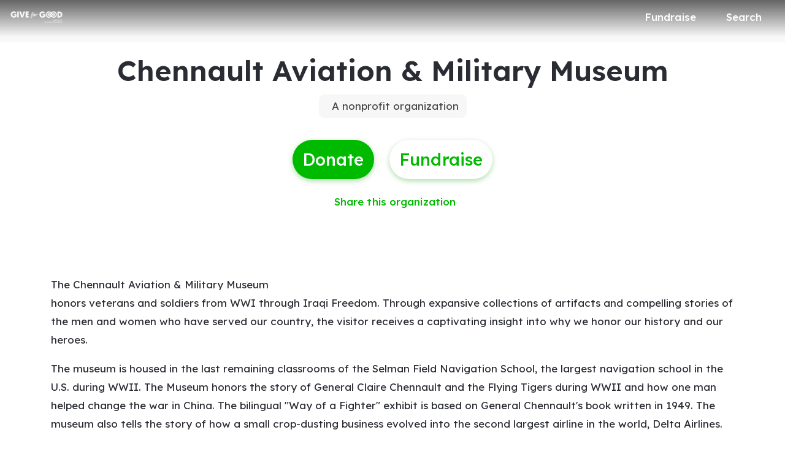

--- FILE ---
content_type: text/html; charset=utf-8
request_url: https://www.giveforgoodnla.org/organization/chennault
body_size: 32922
content:
<!DOCTYPE html><html lang="en" style="--mc-primary-50: #e1ffde; --mc-primary-100: #9aff92; --mc-primary-200: #63f35c; --mc-primary-300: #4de047; --mc-primary-400: #34cc2f; --mc-primary-500: #00ba00; --mc-primary-500-opacity-8: rgba(0, 186, 0, 0.08); --mc-primary-500-opacity-16: rgba(0, 186, 0, 0.16); --mc-primary-500-opacity-24: rgba(0, 186, 0, 0.24); --mc-primary-500-contrast: var(--mc-white); --mc-primary-500-text-on-white: var(--mc-primary-500); --mc-primary-600: #009800; --mc-primary-600-opacity-32: rgba(0, 152, 0, 0.32); --mc-primary-700: #006c00; --mc-primary-800: #004200; --mc-primary-900: #002000;" data-beasties-container><head>
    <meta charset="utf-8">
    <title>Chennault Aviation &amp; Military Museum | Give for Good</title>
    <base href="/">

    <meta name="viewport" content="width=device-width, initial-scale=1, shrink-to-fit=no">
    <!-- updated in getBrand to brand theme color -->
    <meta name="theme-color" content="#00ba00">

    <!-- favicons hosted on s3 assets bucket and routed via nginx -->
    <link href="https://static-prod.mightycause.com/mc-client/froala_style.min.css?v=3twz4v4vn84" rel="stylesheet" type="text/css"><link href="https://static-prod.mightycause.com/mc-client/froala_editor.pkgd.min.css?v=3twz4v4vn84" rel="stylesheet" type="text/css"><link href="https://static-prod.mightycause.com/mc-client/froala_style.min.css?v=3twz4v4vn84" rel="stylesheet" type="text/css"><link href="https://static-prod.mightycause.com/mc-client/froala_editor.pkgd.min.css?v=3twz4v4vn84" rel="stylesheet" type="text/css"><link href="https://static-prod.mightycause.com/mc-client/froala_style.min.css?v=3twz4v4vn84" rel="stylesheet" type="text/css"><link href="https://static-prod.mightycause.com/mc-client/froala_editor.pkgd.min.css?v=3twz4v4vn84" rel="stylesheet" type="text/css"><link rel="icon" href="/favicon.ico" type="image/x-icon">
    <link rel="icon" href="/favicon-16x16.png" sizes="16x16" type="image/png">
    <link rel="icon" href="/favicon-32x32.png" sizes="32x32" type="image/png">
    <link rel="icon" href="/favicon-48x48.png" sizes="48x48" type="image/png">
    <link rel="icon" href="/favicon-64x64.png" sizes="64x64" type="image/png">
    <link rel="apple-touch-icon" href="/apple-touch-icon.png" sizes="180x180" type="image/png">
    <meta name="msapplication-config" content="../assets/browserconfig.xml">
    <link rel="manifest" href="/manifest.webmanifest">

    <!-- Preconnect to FontAwesome CDN for faster loading -->
    <link rel="preconnect" href="https://kit.fontawesome.com" crossorigin>

    <!-- Preconnect to Google Fonts -->
    <link rel="preconnect" href="https://fonts.googleapis.com">
    <link rel="preconnect" href="https://fonts.gstatic.com" crossorigin>

    <link rel="preconnect" href="https://imagecdn.mightycause.com">

    <link rel="preconnect" href="https://dev.visualwebsiteoptimizer.com">
  <link rel="stylesheet" href="https://static-prod.mightycause.com/mc-client/styles-RWZ2XN3O.css"><style ng-app-id="ng">#eckb-article-content-body p,.help-articles p{font-size:14px}#eckb-article-content-body h1,.help-articles h1{font-size:24px}#eckb-article-content-body h2,.help-articles h2{font-size:20px}#eckb-article-content-body li,.help-articles li{font-size:12px}#eckb-article-content-body img,#eckb-article-content-body iframe,.help-articles img,.help-articles iframe{height:auto;max-width:100%}.mat-drawer-container,.mat-drawer-content{overflow:unset!important}#notification{position:relative;z-index:1030}#notification.sticky-notification{position:sticky;top:0;z-index:1030}.notification-close{position:absolute;top:4px;right:4px}#aws-captcha-box{-webkit-box-shadow:0px 8px 16px 0px rgba(0,0,0,.16);-moz-box-shadow:0px 8px 16px 0px rgba(0,0,0,.16);box-shadow:0 8px 16px #00000029;position:fixed;z-index:1;top:50%;left:50%;transform:translate(-50%,-50%);background:var(--mc-neutral-min);width:50%;height:50%}.ld{transform-origin:50% 50%;transform-box:fill-box}@keyframes ld-float-btt-in{0%{animation-timing-function:cubic-bezier(.2242,.7499,.3142,.8148);transform:translateY(14.925%);opacity:.005}to{transform:translate(0);opacity:1}}.ld.ld-float-btt-in{animation:ld-float-btt-in 1s 1 linear;animation-fill-mode:forwards;transform:matrix(1,0,0,1,0,14.925);opacity:.005}
</style><style ng-app-id="ng">.mat-drawer-container{position:relative;z-index:1;color:var(--mat-sidenav-content-text-color, var(--mat-sys-on-background));background-color:var(--mat-sidenav-content-background-color, var(--mat-sys-background));box-sizing:border-box;display:block;overflow:hidden}.mat-drawer-container[fullscreen]{top:0;left:0;right:0;bottom:0;position:absolute}.mat-drawer-container[fullscreen].mat-drawer-container-has-open{overflow:hidden}.mat-drawer-container.mat-drawer-container-explicit-backdrop .mat-drawer-side{z-index:3}.mat-drawer-container.ng-animate-disabled .mat-drawer-backdrop,.mat-drawer-container.ng-animate-disabled .mat-drawer-content,.ng-animate-disabled .mat-drawer-container .mat-drawer-backdrop,.ng-animate-disabled .mat-drawer-container .mat-drawer-content{transition:none}.mat-drawer-backdrop{top:0;left:0;right:0;bottom:0;position:absolute;display:block;z-index:3;visibility:hidden}.mat-drawer-backdrop.mat-drawer-shown{visibility:visible;background-color:var(--mat-sidenav-scrim-color, color-mix(in srgb, var(--mat-sys-neutral-variant20) 40%, transparent))}.mat-drawer-transition .mat-drawer-backdrop{transition-duration:400ms;transition-timing-function:cubic-bezier(0.25, 0.8, 0.25, 1);transition-property:background-color,visibility}@media(forced-colors: active){.mat-drawer-backdrop{opacity:.5}}.mat-drawer-content{position:relative;z-index:1;display:block;height:100%;overflow:auto}.mat-drawer-content.mat-drawer-content-hidden{opacity:0}.mat-drawer-transition .mat-drawer-content{transition-duration:400ms;transition-timing-function:cubic-bezier(0.25, 0.8, 0.25, 1);transition-property:transform,margin-left,margin-right}.mat-drawer{position:relative;z-index:4;color:var(--mat-sidenav-container-text-color, var(--mat-sys-on-surface-variant));box-shadow:var(--mat-sidenav-container-elevation-shadow, none);background-color:var(--mat-sidenav-container-background-color, var(--mat-sys-surface));border-top-right-radius:var(--mat-sidenav-container-shape, var(--mat-sys-corner-large));border-bottom-right-radius:var(--mat-sidenav-container-shape, var(--mat-sys-corner-large));width:var(--mat-sidenav-container-width, 360px);display:block;position:absolute;top:0;bottom:0;z-index:3;outline:0;box-sizing:border-box;overflow-y:auto;transform:translate3d(-100%, 0, 0)}@media(forced-colors: active){.mat-drawer,[dir=rtl] .mat-drawer.mat-drawer-end{border-right:solid 1px currentColor}}@media(forced-colors: active){[dir=rtl] .mat-drawer,.mat-drawer.mat-drawer-end{border-left:solid 1px currentColor;border-right:none}}.mat-drawer.mat-drawer-side{z-index:2}.mat-drawer.mat-drawer-end{right:0;transform:translate3d(100%, 0, 0);border-top-left-radius:var(--mat-sidenav-container-shape, var(--mat-sys-corner-large));border-bottom-left-radius:var(--mat-sidenav-container-shape, var(--mat-sys-corner-large));border-top-right-radius:0;border-bottom-right-radius:0}[dir=rtl] .mat-drawer{border-top-left-radius:var(--mat-sidenav-container-shape, var(--mat-sys-corner-large));border-bottom-left-radius:var(--mat-sidenav-container-shape, var(--mat-sys-corner-large));border-top-right-radius:0;border-bottom-right-radius:0;transform:translate3d(100%, 0, 0)}[dir=rtl] .mat-drawer.mat-drawer-end{border-top-right-radius:var(--mat-sidenav-container-shape, var(--mat-sys-corner-large));border-bottom-right-radius:var(--mat-sidenav-container-shape, var(--mat-sys-corner-large));border-top-left-radius:0;border-bottom-left-radius:0;left:0;right:auto;transform:translate3d(-100%, 0, 0)}.mat-drawer-transition .mat-drawer{transition:transform 400ms cubic-bezier(0.25, 0.8, 0.25, 1)}.mat-drawer:not(.mat-drawer-opened):not(.mat-drawer-animating){visibility:hidden;box-shadow:none}.mat-drawer:not(.mat-drawer-opened):not(.mat-drawer-animating) .mat-drawer-inner-container{display:none}.mat-drawer.mat-drawer-opened.mat-drawer-opened{transform:none}.mat-drawer-side{box-shadow:none;border-right-color:var(--mat-sidenav-container-divider-color, transparent);border-right-width:1px;border-right-style:solid}.mat-drawer-side.mat-drawer-end{border-left-color:var(--mat-sidenav-container-divider-color, transparent);border-left-width:1px;border-left-style:solid;border-right:none}[dir=rtl] .mat-drawer-side{border-left-color:var(--mat-sidenav-container-divider-color, transparent);border-left-width:1px;border-left-style:solid;border-right:none}[dir=rtl] .mat-drawer-side.mat-drawer-end{border-right-color:var(--mat-sidenav-container-divider-color, transparent);border-right-width:1px;border-right-style:solid;border-left:none}.mat-drawer-inner-container{width:100%;height:100%;overflow:auto}.mat-sidenav-fixed{position:fixed}
</style><style ng-app-id="ng">.cdk-visually-hidden{border:0;clip:rect(0 0 0 0);height:1px;margin:-1px;overflow:hidden;padding:0;position:absolute;width:1px;white-space:nowrap;outline:0;-webkit-appearance:none;-moz-appearance:none;left:0}[dir=rtl] .cdk-visually-hidden{left:auto;right:0}
</style><style ng-app-id="ng">#mc-help-button[_ngcontent-ng-c1690128250]{position:fixed;bottom:1rem;right:1rem;z-index:1030;transition-duration:.4s;transition-timing-function:cubic-bezier(.25,.8,.25,1);transition-property:right}.help-menu-container[_ngcontent-ng-c1690128250]{position:absolute;bottom:65px;right:0;width:344px;background:var(--mc-neutral-min)}.help-menu-container[_ngcontent-ng-c1690128250]   .help-menu[_ngcontent-ng-c1690128250], .help-menu-container[_ngcontent-ng-c1690128250]   .help-menu[_ngcontent-ng-c1690128250]   .help-topic[_ngcontent-ng-c1690128250]   .title[_ngcontent-ng-c1690128250]{position:relative}.help-menu-container[_ngcontent-ng-c1690128250]   .help-menu[_ngcontent-ng-c1690128250]   .help-topic[_ngcontent-ng-c1690128250]   .title[_ngcontent-ng-c1690128250]   .chat-icon[_ngcontent-ng-c1690128250]{font-size:30px;position:absolute;bottom:-6px;right:1rem;color:#e1e2e5}.help-menu-container[_ngcontent-ng-c1690128250]   .help-menu[_ngcontent-ng-c1690128250]   .help-topic[_ngcontent-ng-c1690128250]   .articles[_ngcontent-ng-c1690128250]{font-size:14px;min-height:200px}.help-menu-container[_ngcontent-ng-c1690128250]   .help-menu[_ngcontent-ng-c1690128250]   .help-topic[_ngcontent-ng-c1690128250]   .articles[_ngcontent-ng-c1690128250]   li[_ngcontent-ng-c1690128250]{text-decoration:underline}.help-menu-container[_ngcontent-ng-c1690128250]   .help-menu[_ngcontent-ng-c1690128250]   .help-topic[_ngcontent-ng-c1690128250]   .top-results[_ngcontent-ng-c1690128250]{min-height:300px}.help-menu-container[_ngcontent-ng-c1690128250]   .help-menu[_ngcontent-ng-c1690128250]   .help-articles[_ngcontent-ng-c1690128250]{position:relative}.help-menu-container[_ngcontent-ng-c1690128250]   .help-menu[_ngcontent-ng-c1690128250]   .help-articles[_ngcontent-ng-c1690128250]   .back[_ngcontent-ng-c1690128250]{position:absolute;left:0;top:18px}.help-menu-container[_ngcontent-ng-c1690128250]   .help-menu[_ngcontent-ng-c1690128250]   .help-articles[_ngcontent-ng-c1690128250]   .new-tab[_ngcontent-ng-c1690128250]{position:absolute;right:0;top:18px}.help-menu-container[_ngcontent-ng-c1690128250]   .help-menu[_ngcontent-ng-c1690128250]   .help-articles[_ngcontent-ng-c1690128250]   .article[_ngcontent-ng-c1690128250]{height:350px;margin:0 15px;overflow:hidden;overflow-y:scroll}.help-menu-container[_ngcontent-ng-c1690128250]   .help-menu[_ngcontent-ng-c1690128250]   .help-articles[_ngcontent-ng-c1690128250]   .article[_ngcontent-ng-c1690128250]   img[_ngcontent-ng-c1690128250]{height:auto;max-width:100%}.help-menu-container[_ngcontent-ng-c1690128250]   .help-menu[_ngcontent-ng-c1690128250]   .footer[_ngcontent-ng-c1690128250]   button[_ngcontent-ng-c1690128250]{font-size:14px}.help-menu-container[_ngcontent-ng-c1690128250]   .chat[_ngcontent-ng-c1690128250]   .title[_ngcontent-ng-c1690128250]{position:relative}.help-menu-container[_ngcontent-ng-c1690128250]   .chat[_ngcontent-ng-c1690128250]   .title[_ngcontent-ng-c1690128250]   .back[_ngcontent-ng-c1690128250]{position:absolute;left:0;top:18px}</style><style ng-app-id="ng">.mat-mdc-fab-base{-webkit-user-select:none;user-select:none;position:relative;display:inline-flex;align-items:center;justify-content:center;box-sizing:border-box;width:56px;height:56px;padding:0;border:none;fill:currentColor;text-decoration:none;cursor:pointer;-moz-appearance:none;-webkit-appearance:none;overflow:visible;transition:box-shadow 280ms cubic-bezier(0.4, 0, 0.2, 1),opacity 15ms linear 30ms,transform 270ms 0ms cubic-bezier(0, 0, 0.2, 1);flex-shrink:0;-webkit-tap-highlight-color:rgba(0,0,0,0)}.mat-mdc-fab-base .mat-mdc-button-ripple,.mat-mdc-fab-base .mat-mdc-button-persistent-ripple,.mat-mdc-fab-base .mat-mdc-button-persistent-ripple::before{top:0;left:0;right:0;bottom:0;position:absolute;pointer-events:none;border-radius:inherit}.mat-mdc-fab-base .mat-mdc-button-ripple{overflow:hidden}.mat-mdc-fab-base .mat-mdc-button-persistent-ripple::before{content:"";opacity:0}.mat-mdc-fab-base .mdc-button__label,.mat-mdc-fab-base .mat-icon{z-index:1;position:relative}.mat-mdc-fab-base .mat-focus-indicator{top:0;left:0;right:0;bottom:0;position:absolute}.mat-mdc-fab-base:focus>.mat-focus-indicator::before{content:""}.mat-mdc-fab-base._mat-animation-noopable{transition:none !important;animation:none !important}.mat-mdc-fab-base::before{position:absolute;box-sizing:border-box;width:100%;height:100%;top:0;left:0;border:1px solid rgba(0,0,0,0);border-radius:inherit;content:"";pointer-events:none}.mat-mdc-fab-base[hidden]{display:none}.mat-mdc-fab-base::-moz-focus-inner{padding:0;border:0}.mat-mdc-fab-base:active,.mat-mdc-fab-base:focus{outline:none}.mat-mdc-fab-base:hover{cursor:pointer}.mat-mdc-fab-base>svg{width:100%}.mat-mdc-fab-base .mat-icon,.mat-mdc-fab-base .material-icons{transition:transform 180ms 90ms cubic-bezier(0, 0, 0.2, 1);fill:currentColor;will-change:transform}.mat-mdc-fab-base .mat-focus-indicator::before{margin:calc(calc(var(--mat-focus-indicator-border-width, 3px) + 2px)*-1)}.mat-mdc-fab-base[disabled],.mat-mdc-fab-base.mat-mdc-button-disabled{cursor:default;pointer-events:none}.mat-mdc-fab-base[disabled],.mat-mdc-fab-base[disabled]:focus,.mat-mdc-fab-base.mat-mdc-button-disabled,.mat-mdc-fab-base.mat-mdc-button-disabled:focus{box-shadow:none}.mat-mdc-fab-base.mat-mdc-button-disabled-interactive{pointer-events:auto}.mat-mdc-fab{background-color:var(--mdc-fab-container-color, var(--mat-sys-primary-container));border-radius:var(--mdc-fab-container-shape, var(--mat-sys-corner-large));color:var(--mat-fab-foreground-color, var(--mat-sys-on-primary-container, inherit));box-shadow:var(--mdc-fab-container-elevation-shadow, var(--mat-sys-level3))}.mat-mdc-fab:hover{box-shadow:var(--mdc-fab-hover-container-elevation-shadow, var(--mat-sys-level4))}.mat-mdc-fab:focus{box-shadow:var(--mdc-fab-focus-container-elevation-shadow, var(--mat-sys-level3))}.mat-mdc-fab:active,.mat-mdc-fab:focus:active{box-shadow:var(--mdc-fab-pressed-container-elevation-shadow, var(--mat-sys-level3))}.mat-mdc-fab[disabled],.mat-mdc-fab.mat-mdc-button-disabled{cursor:default;pointer-events:none;color:var(--mat-fab-disabled-state-foreground-color, color-mix(in srgb, var(--mat-sys-on-surface) 38%, transparent));background-color:var(--mat-fab-disabled-state-container-color, color-mix(in srgb, var(--mat-sys-on-surface) 12%, transparent))}.mat-mdc-fab.mat-mdc-button-disabled-interactive{pointer-events:auto}.mat-mdc-fab .mat-mdc-button-touch-target{position:absolute;top:50%;height:48px;left:50%;width:48px;transform:translate(-50%, -50%);display:var(--mat-fab-touch-target-display, block)}.mat-mdc-fab .mat-ripple-element{background-color:var(--mat-fab-ripple-color, color-mix(in srgb, var(--mat-sys-on-primary-container) calc(var(--mat-sys-pressed-state-layer-opacity) * 100%), transparent))}.mat-mdc-fab .mat-mdc-button-persistent-ripple::before{background-color:var(--mat-fab-state-layer-color, var(--mat-sys-on-primary-container))}.mat-mdc-fab.mat-mdc-button-disabled .mat-mdc-button-persistent-ripple::before{background-color:var(--mat-fab-disabled-state-layer-color)}.mat-mdc-fab:hover>.mat-mdc-button-persistent-ripple::before{opacity:var(--mat-fab-hover-state-layer-opacity, var(--mat-sys-hover-state-layer-opacity))}.mat-mdc-fab.cdk-program-focused>.mat-mdc-button-persistent-ripple::before,.mat-mdc-fab.cdk-keyboard-focused>.mat-mdc-button-persistent-ripple::before,.mat-mdc-fab.mat-mdc-button-disabled-interactive:focus>.mat-mdc-button-persistent-ripple::before{opacity:var(--mat-fab-focus-state-layer-opacity, var(--mat-sys-focus-state-layer-opacity))}.mat-mdc-fab:active>.mat-mdc-button-persistent-ripple::before{opacity:var(--mat-fab-pressed-state-layer-opacity, var(--mat-sys-pressed-state-layer-opacity))}.mat-mdc-mini-fab{width:40px;height:40px;background-color:var(--mdc-fab-small-container-color, var(--mat-sys-primary-container));border-radius:var(--mdc-fab-small-container-shape, var(--mat-sys-corner-medium));color:var(--mat-fab-small-foreground-color, var(--mat-sys-on-primary-container, inherit));box-shadow:var(--mdc-fab-small-container-elevation-shadow, var(--mat-sys-level3))}.mat-mdc-mini-fab:hover{box-shadow:var(--mdc-fab-small-hover-container-elevation-shadow, var(--mat-sys-level4))}.mat-mdc-mini-fab:focus{box-shadow:var(--mdc-fab-small-focus-container-elevation-shadow, var(--mat-sys-level3))}.mat-mdc-mini-fab:active,.mat-mdc-mini-fab:focus:active{box-shadow:var(--mdc-fab-small-pressed-container-elevation-shadow, var(--mat-sys-level3))}.mat-mdc-mini-fab[disabled],.mat-mdc-mini-fab.mat-mdc-button-disabled{cursor:default;pointer-events:none;color:var(--mat-fab-small-disabled-state-foreground-color, color-mix(in srgb, var(--mat-sys-on-surface) 38%, transparent));background-color:var(--mat-fab-small-disabled-state-container-color, color-mix(in srgb, var(--mat-sys-on-surface) 12%, transparent))}.mat-mdc-mini-fab.mat-mdc-button-disabled-interactive{pointer-events:auto}.mat-mdc-mini-fab .mat-mdc-button-touch-target{position:absolute;top:50%;height:48px;left:50%;width:48px;transform:translate(-50%, -50%);display:var(--mat-fab-small-touch-target-display)}.mat-mdc-mini-fab .mat-ripple-element{background-color:var(--mat-fab-small-ripple-color, color-mix(in srgb, var(--mat-sys-on-primary-container) calc(var(--mat-sys-pressed-state-layer-opacity) * 100%), transparent))}.mat-mdc-mini-fab .mat-mdc-button-persistent-ripple::before{background-color:var(--mat-fab-small-state-layer-color, var(--mat-sys-on-primary-container))}.mat-mdc-mini-fab.mat-mdc-button-disabled .mat-mdc-button-persistent-ripple::before{background-color:var(--mat-fab-small-disabled-state-layer-color)}.mat-mdc-mini-fab:hover>.mat-mdc-button-persistent-ripple::before{opacity:var(--mat-fab-small-hover-state-layer-opacity, var(--mat-sys-hover-state-layer-opacity))}.mat-mdc-mini-fab.cdk-program-focused>.mat-mdc-button-persistent-ripple::before,.mat-mdc-mini-fab.cdk-keyboard-focused>.mat-mdc-button-persistent-ripple::before,.mat-mdc-mini-fab.mat-mdc-button-disabled-interactive:focus>.mat-mdc-button-persistent-ripple::before{opacity:var(--mat-fab-small-focus-state-layer-opacity, var(--mat-sys-focus-state-layer-opacity))}.mat-mdc-mini-fab:active>.mat-mdc-button-persistent-ripple::before{opacity:var(--mat-fab-small-pressed-state-layer-opacity, var(--mat-sys-pressed-state-layer-opacity))}.mat-mdc-extended-fab{-moz-osx-font-smoothing:grayscale;-webkit-font-smoothing:antialiased;border-radius:24px;padding-left:20px;padding-right:20px;width:auto;max-width:100%;line-height:normal;height:var(--mdc-extended-fab-container-height, 56px);border-radius:var(--mdc-extended-fab-container-shape, var(--mat-sys-corner-large));font-family:var(--mdc-extended-fab-label-text-font, var(--mat-sys-label-large-font));font-size:var(--mdc-extended-fab-label-text-size, var(--mat-sys-label-large-size));font-weight:var(--mdc-extended-fab-label-text-weight, var(--mat-sys-label-large-weight));letter-spacing:var(--mdc-extended-fab-label-text-tracking, var(--mat-sys-label-large-tracking));box-shadow:var(--mdc-extended-fab-container-elevation-shadow, var(--mat-sys-level3))}.mat-mdc-extended-fab:hover{box-shadow:var(--mdc-extended-fab-hover-container-elevation-shadow, var(--mat-sys-level4))}.mat-mdc-extended-fab:focus{box-shadow:var(--mdc-extended-fab-focus-container-elevation-shadow, var(--mat-sys-level3))}.mat-mdc-extended-fab:active,.mat-mdc-extended-fab:focus:active{box-shadow:var(--mdc-extended-fab-pressed-container-elevation-shadow, var(--mat-sys-level3))}.mat-mdc-extended-fab[disabled],.mat-mdc-extended-fab.mat-mdc-button-disabled{cursor:default;pointer-events:none}.mat-mdc-extended-fab[disabled],.mat-mdc-extended-fab[disabled]:focus,.mat-mdc-extended-fab.mat-mdc-button-disabled,.mat-mdc-extended-fab.mat-mdc-button-disabled:focus{box-shadow:none}.mat-mdc-extended-fab.mat-mdc-button-disabled-interactive{pointer-events:auto}[dir=rtl] .mat-mdc-extended-fab .mdc-button__label+.mat-icon,[dir=rtl] .mat-mdc-extended-fab .mdc-button__label+.material-icons,.mat-mdc-extended-fab>.mat-icon,.mat-mdc-extended-fab>.material-icons{margin-left:-8px;margin-right:12px}.mat-mdc-extended-fab .mdc-button__label+.mat-icon,.mat-mdc-extended-fab .mdc-button__label+.material-icons,[dir=rtl] .mat-mdc-extended-fab>.mat-icon,[dir=rtl] .mat-mdc-extended-fab>.material-icons{margin-left:12px;margin-right:-8px}.mat-mdc-extended-fab .mat-mdc-button-touch-target{width:100%}
</style><style ng-app-id="ng">.mat-focus-indicator{position:relative}.mat-focus-indicator::before{top:0;left:0;right:0;bottom:0;position:absolute;box-sizing:border-box;pointer-events:none;display:var(--mat-focus-indicator-display, none);border-width:var(--mat-focus-indicator-border-width, 3px);border-style:var(--mat-focus-indicator-border-style, solid);border-color:var(--mat-focus-indicator-border-color, transparent);border-radius:var(--mat-focus-indicator-border-radius, 4px)}.mat-focus-indicator:focus::before{content:""}@media(forced-colors: active){html{--mat-focus-indicator-display: block}}
</style><style ng-app-id="ng">.mat-mdc-button-base{text-decoration:none}.mdc-button{-webkit-user-select:none;user-select:none;position:relative;display:inline-flex;align-items:center;justify-content:center;box-sizing:border-box;min-width:64px;border:none;outline:none;line-height:inherit;-webkit-appearance:none;overflow:visible;vertical-align:middle;background:rgba(0,0,0,0);padding:0 8px}.mdc-button::-moz-focus-inner{padding:0;border:0}.mdc-button:active{outline:none}.mdc-button:hover{cursor:pointer}.mdc-button:disabled{cursor:default;pointer-events:none}.mdc-button[hidden]{display:none}.mdc-button .mdc-button__label{position:relative}.mat-mdc-button{padding:0 var(--mat-text-button-horizontal-padding, 12px);height:var(--mdc-text-button-container-height, 40px);font-family:var(--mdc-text-button-label-text-font, var(--mat-sys-label-large-font));font-size:var(--mdc-text-button-label-text-size, var(--mat-sys-label-large-size));letter-spacing:var(--mdc-text-button-label-text-tracking, var(--mat-sys-label-large-tracking));text-transform:var(--mdc-text-button-label-text-transform);font-weight:var(--mdc-text-button-label-text-weight, var(--mat-sys-label-large-weight))}.mat-mdc-button,.mat-mdc-button .mdc-button__ripple{border-radius:var(--mdc-text-button-container-shape, var(--mat-sys-corner-full))}.mat-mdc-button:not(:disabled){color:var(--mdc-text-button-label-text-color, var(--mat-sys-primary))}.mat-mdc-button[disabled],.mat-mdc-button.mat-mdc-button-disabled{cursor:default;pointer-events:none;color:var(--mdc-text-button-disabled-label-text-color, color-mix(in srgb, var(--mat-sys-on-surface) 38%, transparent))}.mat-mdc-button.mat-mdc-button-disabled-interactive{pointer-events:auto}.mat-mdc-button:has(.material-icons,mat-icon,[matButtonIcon]){padding:0 var(--mat-text-button-with-icon-horizontal-padding, 16px)}.mat-mdc-button>.mat-icon{margin-right:var(--mat-text-button-icon-spacing, 8px);margin-left:var(--mat-text-button-icon-offset, -4px)}[dir=rtl] .mat-mdc-button>.mat-icon{margin-right:var(--mat-text-button-icon-offset, -4px);margin-left:var(--mat-text-button-icon-spacing, 8px)}.mat-mdc-button .mdc-button__label+.mat-icon{margin-right:var(--mat-text-button-icon-offset, -4px);margin-left:var(--mat-text-button-icon-spacing, 8px)}[dir=rtl] .mat-mdc-button .mdc-button__label+.mat-icon{margin-right:var(--mat-text-button-icon-spacing, 8px);margin-left:var(--mat-text-button-icon-offset, -4px)}.mat-mdc-button .mat-ripple-element{background-color:var(--mat-text-button-ripple-color, color-mix(in srgb, var(--mat-sys-primary) calc(var(--mat-sys-pressed-state-layer-opacity) * 100%), transparent))}.mat-mdc-button .mat-mdc-button-persistent-ripple::before{background-color:var(--mat-text-button-state-layer-color, var(--mat-sys-primary))}.mat-mdc-button.mat-mdc-button-disabled .mat-mdc-button-persistent-ripple::before{background-color:var(--mat-text-button-disabled-state-layer-color, var(--mat-sys-on-surface-variant))}.mat-mdc-button:hover>.mat-mdc-button-persistent-ripple::before{opacity:var(--mat-text-button-hover-state-layer-opacity, var(--mat-sys-hover-state-layer-opacity))}.mat-mdc-button.cdk-program-focused>.mat-mdc-button-persistent-ripple::before,.mat-mdc-button.cdk-keyboard-focused>.mat-mdc-button-persistent-ripple::before,.mat-mdc-button.mat-mdc-button-disabled-interactive:focus>.mat-mdc-button-persistent-ripple::before{opacity:var(--mat-text-button-focus-state-layer-opacity, var(--mat-sys-focus-state-layer-opacity))}.mat-mdc-button:active>.mat-mdc-button-persistent-ripple::before{opacity:var(--mat-text-button-pressed-state-layer-opacity, var(--mat-sys-pressed-state-layer-opacity))}.mat-mdc-button .mat-mdc-button-touch-target{position:absolute;top:50%;height:48px;left:0;right:0;transform:translateY(-50%);display:var(--mat-text-button-touch-target-display, block)}.mat-mdc-unelevated-button{transition:box-shadow 280ms cubic-bezier(0.4, 0, 0.2, 1);height:var(--mdc-filled-button-container-height, 40px);font-family:var(--mdc-filled-button-label-text-font, var(--mat-sys-label-large-font));font-size:var(--mdc-filled-button-label-text-size, var(--mat-sys-label-large-size));letter-spacing:var(--mdc-filled-button-label-text-tracking, var(--mat-sys-label-large-tracking));text-transform:var(--mdc-filled-button-label-text-transform);font-weight:var(--mdc-filled-button-label-text-weight, var(--mat-sys-label-large-weight));padding:0 var(--mat-filled-button-horizontal-padding, 24px)}.mat-mdc-unelevated-button>.mat-icon{margin-right:var(--mat-filled-button-icon-spacing, 8px);margin-left:var(--mat-filled-button-icon-offset, -8px)}[dir=rtl] .mat-mdc-unelevated-button>.mat-icon{margin-right:var(--mat-filled-button-icon-offset, -8px);margin-left:var(--mat-filled-button-icon-spacing, 8px)}.mat-mdc-unelevated-button .mdc-button__label+.mat-icon{margin-right:var(--mat-filled-button-icon-offset, -8px);margin-left:var(--mat-filled-button-icon-spacing, 8px)}[dir=rtl] .mat-mdc-unelevated-button .mdc-button__label+.mat-icon{margin-right:var(--mat-filled-button-icon-spacing, 8px);margin-left:var(--mat-filled-button-icon-offset, -8px)}.mat-mdc-unelevated-button .mat-ripple-element{background-color:var(--mat-filled-button-ripple-color, color-mix(in srgb, var(--mat-sys-on-primary) calc(var(--mat-sys-pressed-state-layer-opacity) * 100%), transparent))}.mat-mdc-unelevated-button .mat-mdc-button-persistent-ripple::before{background-color:var(--mat-filled-button-state-layer-color, var(--mat-sys-on-primary))}.mat-mdc-unelevated-button.mat-mdc-button-disabled .mat-mdc-button-persistent-ripple::before{background-color:var(--mat-filled-button-disabled-state-layer-color, var(--mat-sys-on-surface-variant))}.mat-mdc-unelevated-button:hover>.mat-mdc-button-persistent-ripple::before{opacity:var(--mat-filled-button-hover-state-layer-opacity, var(--mat-sys-hover-state-layer-opacity))}.mat-mdc-unelevated-button.cdk-program-focused>.mat-mdc-button-persistent-ripple::before,.mat-mdc-unelevated-button.cdk-keyboard-focused>.mat-mdc-button-persistent-ripple::before,.mat-mdc-unelevated-button.mat-mdc-button-disabled-interactive:focus>.mat-mdc-button-persistent-ripple::before{opacity:var(--mat-filled-button-focus-state-layer-opacity, var(--mat-sys-focus-state-layer-opacity))}.mat-mdc-unelevated-button:active>.mat-mdc-button-persistent-ripple::before{opacity:var(--mat-filled-button-pressed-state-layer-opacity, var(--mat-sys-pressed-state-layer-opacity))}.mat-mdc-unelevated-button .mat-mdc-button-touch-target{position:absolute;top:50%;height:48px;left:0;right:0;transform:translateY(-50%);display:var(--mat-filled-button-touch-target-display, block)}.mat-mdc-unelevated-button:not(:disabled){color:var(--mdc-filled-button-label-text-color, var(--mat-sys-on-primary));background-color:var(--mdc-filled-button-container-color, var(--mat-sys-primary))}.mat-mdc-unelevated-button,.mat-mdc-unelevated-button .mdc-button__ripple{border-radius:var(--mdc-filled-button-container-shape, var(--mat-sys-corner-full))}.mat-mdc-unelevated-button[disabled],.mat-mdc-unelevated-button.mat-mdc-button-disabled{cursor:default;pointer-events:none;color:var(--mdc-filled-button-disabled-label-text-color, color-mix(in srgb, var(--mat-sys-on-surface) 38%, transparent));background-color:var(--mdc-filled-button-disabled-container-color, color-mix(in srgb, var(--mat-sys-on-surface) 12%, transparent))}.mat-mdc-unelevated-button.mat-mdc-button-disabled-interactive{pointer-events:auto}.mat-mdc-raised-button{transition:box-shadow 280ms cubic-bezier(0.4, 0, 0.2, 1);box-shadow:var(--mdc-protected-button-container-elevation-shadow, var(--mat-sys-level1));height:var(--mdc-protected-button-container-height, 40px);font-family:var(--mdc-protected-button-label-text-font, var(--mat-sys-label-large-font));font-size:var(--mdc-protected-button-label-text-size, var(--mat-sys-label-large-size));letter-spacing:var(--mdc-protected-button-label-text-tracking, var(--mat-sys-label-large-tracking));text-transform:var(--mdc-protected-button-label-text-transform);font-weight:var(--mdc-protected-button-label-text-weight, var(--mat-sys-label-large-weight));padding:0 var(--mat-protected-button-horizontal-padding, 24px)}.mat-mdc-raised-button>.mat-icon{margin-right:var(--mat-protected-button-icon-spacing, 8px);margin-left:var(--mat-protected-button-icon-offset, -8px)}[dir=rtl] .mat-mdc-raised-button>.mat-icon{margin-right:var(--mat-protected-button-icon-offset, -8px);margin-left:var(--mat-protected-button-icon-spacing, 8px)}.mat-mdc-raised-button .mdc-button__label+.mat-icon{margin-right:var(--mat-protected-button-icon-offset, -8px);margin-left:var(--mat-protected-button-icon-spacing, 8px)}[dir=rtl] .mat-mdc-raised-button .mdc-button__label+.mat-icon{margin-right:var(--mat-protected-button-icon-spacing, 8px);margin-left:var(--mat-protected-button-icon-offset, -8px)}.mat-mdc-raised-button .mat-ripple-element{background-color:var(--mat-protected-button-ripple-color, color-mix(in srgb, var(--mat-sys-primary) calc(var(--mat-sys-pressed-state-layer-opacity) * 100%), transparent))}.mat-mdc-raised-button .mat-mdc-button-persistent-ripple::before{background-color:var(--mat-protected-button-state-layer-color, var(--mat-sys-primary))}.mat-mdc-raised-button.mat-mdc-button-disabled .mat-mdc-button-persistent-ripple::before{background-color:var(--mat-protected-button-disabled-state-layer-color, var(--mat-sys-on-surface-variant))}.mat-mdc-raised-button:hover>.mat-mdc-button-persistent-ripple::before{opacity:var(--mat-protected-button-hover-state-layer-opacity, var(--mat-sys-hover-state-layer-opacity))}.mat-mdc-raised-button.cdk-program-focused>.mat-mdc-button-persistent-ripple::before,.mat-mdc-raised-button.cdk-keyboard-focused>.mat-mdc-button-persistent-ripple::before,.mat-mdc-raised-button.mat-mdc-button-disabled-interactive:focus>.mat-mdc-button-persistent-ripple::before{opacity:var(--mat-protected-button-focus-state-layer-opacity, var(--mat-sys-focus-state-layer-opacity))}.mat-mdc-raised-button:active>.mat-mdc-button-persistent-ripple::before{opacity:var(--mat-protected-button-pressed-state-layer-opacity, var(--mat-sys-pressed-state-layer-opacity))}.mat-mdc-raised-button .mat-mdc-button-touch-target{position:absolute;top:50%;height:48px;left:0;right:0;transform:translateY(-50%);display:var(--mat-protected-button-touch-target-display, block)}.mat-mdc-raised-button:not(:disabled){color:var(--mdc-protected-button-label-text-color, var(--mat-sys-primary));background-color:var(--mdc-protected-button-container-color, var(--mat-sys-surface))}.mat-mdc-raised-button,.mat-mdc-raised-button .mdc-button__ripple{border-radius:var(--mdc-protected-button-container-shape, var(--mat-sys-corner-full))}.mat-mdc-raised-button:hover{box-shadow:var(--mdc-protected-button-hover-container-elevation-shadow, var(--mat-sys-level2))}.mat-mdc-raised-button:focus{box-shadow:var(--mdc-protected-button-focus-container-elevation-shadow, var(--mat-sys-level1))}.mat-mdc-raised-button:active,.mat-mdc-raised-button:focus:active{box-shadow:var(--mdc-protected-button-pressed-container-elevation-shadow, var(--mat-sys-level1))}.mat-mdc-raised-button[disabled],.mat-mdc-raised-button.mat-mdc-button-disabled{cursor:default;pointer-events:none;color:var(--mdc-protected-button-disabled-label-text-color, color-mix(in srgb, var(--mat-sys-on-surface) 38%, transparent));background-color:var(--mdc-protected-button-disabled-container-color, color-mix(in srgb, var(--mat-sys-on-surface) 12%, transparent))}.mat-mdc-raised-button[disabled].mat-mdc-button-disabled,.mat-mdc-raised-button.mat-mdc-button-disabled.mat-mdc-button-disabled{box-shadow:var(--mdc-protected-button-disabled-container-elevation-shadow, var(--mat-sys-level0))}.mat-mdc-raised-button.mat-mdc-button-disabled-interactive{pointer-events:auto}.mat-mdc-outlined-button{border-style:solid;transition:border 280ms cubic-bezier(0.4, 0, 0.2, 1);height:var(--mdc-outlined-button-container-height, 40px);font-family:var(--mdc-outlined-button-label-text-font, var(--mat-sys-label-large-font));font-size:var(--mdc-outlined-button-label-text-size, var(--mat-sys-label-large-size));letter-spacing:var(--mdc-outlined-button-label-text-tracking, var(--mat-sys-label-large-tracking));text-transform:var(--mdc-outlined-button-label-text-transform);font-weight:var(--mdc-outlined-button-label-text-weight, var(--mat-sys-label-large-weight));border-radius:var(--mdc-outlined-button-container-shape, var(--mat-sys-corner-full));border-width:var(--mdc-outlined-button-outline-width, 1px);padding:0 var(--mat-outlined-button-horizontal-padding, 24px)}.mat-mdc-outlined-button>.mat-icon{margin-right:var(--mat-outlined-button-icon-spacing, 8px);margin-left:var(--mat-outlined-button-icon-offset, -8px)}[dir=rtl] .mat-mdc-outlined-button>.mat-icon{margin-right:var(--mat-outlined-button-icon-offset, -8px);margin-left:var(--mat-outlined-button-icon-spacing, 8px)}.mat-mdc-outlined-button .mdc-button__label+.mat-icon{margin-right:var(--mat-outlined-button-icon-offset, -8px);margin-left:var(--mat-outlined-button-icon-spacing, 8px)}[dir=rtl] .mat-mdc-outlined-button .mdc-button__label+.mat-icon{margin-right:var(--mat-outlined-button-icon-spacing, 8px);margin-left:var(--mat-outlined-button-icon-offset, -8px)}.mat-mdc-outlined-button .mat-ripple-element{background-color:var(--mat-outlined-button-ripple-color, color-mix(in srgb, var(--mat-sys-primary) calc(var(--mat-sys-pressed-state-layer-opacity) * 100%), transparent))}.mat-mdc-outlined-button .mat-mdc-button-persistent-ripple::before{background-color:var(--mat-outlined-button-state-layer-color, var(--mat-sys-primary))}.mat-mdc-outlined-button.mat-mdc-button-disabled .mat-mdc-button-persistent-ripple::before{background-color:var(--mat-outlined-button-disabled-state-layer-color, var(--mat-sys-on-surface-variant))}.mat-mdc-outlined-button:hover>.mat-mdc-button-persistent-ripple::before{opacity:var(--mat-outlined-button-hover-state-layer-opacity, var(--mat-sys-hover-state-layer-opacity))}.mat-mdc-outlined-button.cdk-program-focused>.mat-mdc-button-persistent-ripple::before,.mat-mdc-outlined-button.cdk-keyboard-focused>.mat-mdc-button-persistent-ripple::before,.mat-mdc-outlined-button.mat-mdc-button-disabled-interactive:focus>.mat-mdc-button-persistent-ripple::before{opacity:var(--mat-outlined-button-focus-state-layer-opacity, var(--mat-sys-focus-state-layer-opacity))}.mat-mdc-outlined-button:active>.mat-mdc-button-persistent-ripple::before{opacity:var(--mat-outlined-button-pressed-state-layer-opacity, var(--mat-sys-pressed-state-layer-opacity))}.mat-mdc-outlined-button .mat-mdc-button-touch-target{position:absolute;top:50%;height:48px;left:0;right:0;transform:translateY(-50%);display:var(--mat-outlined-button-touch-target-display, block)}.mat-mdc-outlined-button:not(:disabled){color:var(--mdc-outlined-button-label-text-color, var(--mat-sys-primary));border-color:var(--mdc-outlined-button-outline-color, var(--mat-sys-outline))}.mat-mdc-outlined-button[disabled],.mat-mdc-outlined-button.mat-mdc-button-disabled{cursor:default;pointer-events:none;color:var(--mdc-outlined-button-disabled-label-text-color, color-mix(in srgb, var(--mat-sys-on-surface) 38%, transparent));border-color:var(--mdc-outlined-button-disabled-outline-color, color-mix(in srgb, var(--mat-sys-on-surface) 12%, transparent))}.mat-mdc-outlined-button.mat-mdc-button-disabled-interactive{pointer-events:auto}.mat-mdc-button,.mat-mdc-unelevated-button,.mat-mdc-raised-button,.mat-mdc-outlined-button{-webkit-tap-highlight-color:rgba(0,0,0,0)}.mat-mdc-button .mat-mdc-button-ripple,.mat-mdc-button .mat-mdc-button-persistent-ripple,.mat-mdc-button .mat-mdc-button-persistent-ripple::before,.mat-mdc-unelevated-button .mat-mdc-button-ripple,.mat-mdc-unelevated-button .mat-mdc-button-persistent-ripple,.mat-mdc-unelevated-button .mat-mdc-button-persistent-ripple::before,.mat-mdc-raised-button .mat-mdc-button-ripple,.mat-mdc-raised-button .mat-mdc-button-persistent-ripple,.mat-mdc-raised-button .mat-mdc-button-persistent-ripple::before,.mat-mdc-outlined-button .mat-mdc-button-ripple,.mat-mdc-outlined-button .mat-mdc-button-persistent-ripple,.mat-mdc-outlined-button .mat-mdc-button-persistent-ripple::before{top:0;left:0;right:0;bottom:0;position:absolute;pointer-events:none;border-radius:inherit}.mat-mdc-button .mat-mdc-button-ripple,.mat-mdc-unelevated-button .mat-mdc-button-ripple,.mat-mdc-raised-button .mat-mdc-button-ripple,.mat-mdc-outlined-button .mat-mdc-button-ripple{overflow:hidden}.mat-mdc-button .mat-mdc-button-persistent-ripple::before,.mat-mdc-unelevated-button .mat-mdc-button-persistent-ripple::before,.mat-mdc-raised-button .mat-mdc-button-persistent-ripple::before,.mat-mdc-outlined-button .mat-mdc-button-persistent-ripple::before{content:"";opacity:0}.mat-mdc-button .mdc-button__label,.mat-mdc-button .mat-icon,.mat-mdc-unelevated-button .mdc-button__label,.mat-mdc-unelevated-button .mat-icon,.mat-mdc-raised-button .mdc-button__label,.mat-mdc-raised-button .mat-icon,.mat-mdc-outlined-button .mdc-button__label,.mat-mdc-outlined-button .mat-icon{z-index:1;position:relative}.mat-mdc-button .mat-focus-indicator,.mat-mdc-unelevated-button .mat-focus-indicator,.mat-mdc-raised-button .mat-focus-indicator,.mat-mdc-outlined-button .mat-focus-indicator{top:0;left:0;right:0;bottom:0;position:absolute;border-radius:inherit}.mat-mdc-button:focus>.mat-focus-indicator::before,.mat-mdc-unelevated-button:focus>.mat-focus-indicator::before,.mat-mdc-raised-button:focus>.mat-focus-indicator::before,.mat-mdc-outlined-button:focus>.mat-focus-indicator::before{content:"";border-radius:inherit}.mat-mdc-button._mat-animation-noopable,.mat-mdc-unelevated-button._mat-animation-noopable,.mat-mdc-raised-button._mat-animation-noopable,.mat-mdc-outlined-button._mat-animation-noopable{transition:none !important;animation:none !important}.mat-mdc-button>.mat-icon,.mat-mdc-unelevated-button>.mat-icon,.mat-mdc-raised-button>.mat-icon,.mat-mdc-outlined-button>.mat-icon{display:inline-block;position:relative;vertical-align:top;font-size:1.125rem;height:1.125rem;width:1.125rem}.mat-mdc-outlined-button .mat-mdc-button-ripple,.mat-mdc-outlined-button .mdc-button__ripple{top:-1px;left:-1px;bottom:-1px;right:-1px}.mat-mdc-unelevated-button .mat-focus-indicator::before,.mat-mdc-raised-button .mat-focus-indicator::before{margin:calc(calc(var(--mat-focus-indicator-border-width, 3px) + 2px)*-1)}.mat-mdc-outlined-button .mat-focus-indicator::before{margin:calc(calc(var(--mat-focus-indicator-border-width, 3px) + 3px)*-1)}
</style><style ng-app-id="ng">@media(forced-colors: active){.mat-mdc-button:not(.mdc-button--outlined),.mat-mdc-unelevated-button:not(.mdc-button--outlined),.mat-mdc-raised-button:not(.mdc-button--outlined),.mat-mdc-outlined-button:not(.mdc-button--outlined),.mat-mdc-icon-button.mat-mdc-icon-button,.mat-mdc-outlined-button .mdc-button__ripple{outline:solid 1px}}
</style><style ng-app-id="ng">.mdc-text-field{display:inline-flex;align-items:baseline;padding:0 16px;position:relative;box-sizing:border-box;overflow:hidden;will-change:opacity,transform,color;border-top-left-radius:4px;border-top-right-radius:4px;border-bottom-right-radius:0;border-bottom-left-radius:0}.mdc-text-field__input{width:100%;min-width:0;border:none;border-radius:0;background:none;padding:0;-moz-appearance:none;-webkit-appearance:none;height:28px}.mdc-text-field__input::-webkit-calendar-picker-indicator{display:none}.mdc-text-field__input::-ms-clear{display:none}.mdc-text-field__input:focus{outline:none}.mdc-text-field__input:invalid{box-shadow:none}.mdc-text-field__input::placeholder{opacity:0}.mdc-text-field__input::-moz-placeholder{opacity:0}.mdc-text-field__input::-webkit-input-placeholder{opacity:0}.mdc-text-field__input:-ms-input-placeholder{opacity:0}.mdc-text-field--no-label .mdc-text-field__input::placeholder,.mdc-text-field--focused .mdc-text-field__input::placeholder{opacity:1}.mdc-text-field--no-label .mdc-text-field__input::-moz-placeholder,.mdc-text-field--focused .mdc-text-field__input::-moz-placeholder{opacity:1}.mdc-text-field--no-label .mdc-text-field__input::-webkit-input-placeholder,.mdc-text-field--focused .mdc-text-field__input::-webkit-input-placeholder{opacity:1}.mdc-text-field--no-label .mdc-text-field__input:-ms-input-placeholder,.mdc-text-field--focused .mdc-text-field__input:-ms-input-placeholder{opacity:1}.mdc-text-field--disabled:not(.mdc-text-field--no-label) .mdc-text-field__input.mat-mdc-input-disabled-interactive::placeholder{opacity:0}.mdc-text-field--disabled:not(.mdc-text-field--no-label) .mdc-text-field__input.mat-mdc-input-disabled-interactive::-moz-placeholder{opacity:0}.mdc-text-field--disabled:not(.mdc-text-field--no-label) .mdc-text-field__input.mat-mdc-input-disabled-interactive::-webkit-input-placeholder{opacity:0}.mdc-text-field--disabled:not(.mdc-text-field--no-label) .mdc-text-field__input.mat-mdc-input-disabled-interactive:-ms-input-placeholder{opacity:0}.mdc-text-field--outlined .mdc-text-field__input,.mdc-text-field--filled.mdc-text-field--no-label .mdc-text-field__input{height:100%}.mdc-text-field--outlined .mdc-text-field__input{display:flex;border:none !important;background-color:rgba(0,0,0,0)}.mdc-text-field--disabled .mdc-text-field__input{pointer-events:auto}.mdc-text-field--filled:not(.mdc-text-field--disabled) .mdc-text-field__input{color:var(--mdc-filled-text-field-input-text-color, var(--mat-sys-on-surface));caret-color:var(--mdc-filled-text-field-caret-color, var(--mat-sys-primary))}.mdc-text-field--filled:not(.mdc-text-field--disabled) .mdc-text-field__input::placeholder{color:var(--mdc-filled-text-field-input-text-placeholder-color, var(--mat-sys-on-surface-variant))}.mdc-text-field--filled:not(.mdc-text-field--disabled) .mdc-text-field__input::-moz-placeholder{color:var(--mdc-filled-text-field-input-text-placeholder-color, var(--mat-sys-on-surface-variant))}.mdc-text-field--filled:not(.mdc-text-field--disabled) .mdc-text-field__input::-webkit-input-placeholder{color:var(--mdc-filled-text-field-input-text-placeholder-color, var(--mat-sys-on-surface-variant))}.mdc-text-field--filled:not(.mdc-text-field--disabled) .mdc-text-field__input:-ms-input-placeholder{color:var(--mdc-filled-text-field-input-text-placeholder-color, var(--mat-sys-on-surface-variant))}.mdc-text-field--filled.mdc-text-field--invalid:not(.mdc-text-field--disabled) .mdc-text-field__input{caret-color:var(--mdc-filled-text-field-error-caret-color)}.mdc-text-field--filled.mdc-text-field--disabled .mdc-text-field__input{color:var(--mdc-filled-text-field-disabled-input-text-color, color-mix(in srgb, var(--mat-sys-on-surface) 38%, transparent))}.mdc-text-field--outlined:not(.mdc-text-field--disabled) .mdc-text-field__input{color:var(--mdc-outlined-text-field-input-text-color, var(--mat-sys-on-surface));caret-color:var(--mdc-outlined-text-field-caret-color, var(--mat-sys-primary))}.mdc-text-field--outlined:not(.mdc-text-field--disabled) .mdc-text-field__input::placeholder{color:var(--mdc-outlined-text-field-input-text-placeholder-color, var(--mat-sys-on-surface-variant))}.mdc-text-field--outlined:not(.mdc-text-field--disabled) .mdc-text-field__input::-moz-placeholder{color:var(--mdc-outlined-text-field-input-text-placeholder-color, var(--mat-sys-on-surface-variant))}.mdc-text-field--outlined:not(.mdc-text-field--disabled) .mdc-text-field__input::-webkit-input-placeholder{color:var(--mdc-outlined-text-field-input-text-placeholder-color, var(--mat-sys-on-surface-variant))}.mdc-text-field--outlined:not(.mdc-text-field--disabled) .mdc-text-field__input:-ms-input-placeholder{color:var(--mdc-outlined-text-field-input-text-placeholder-color, var(--mat-sys-on-surface-variant))}.mdc-text-field--outlined.mdc-text-field--invalid:not(.mdc-text-field--disabled) .mdc-text-field__input{caret-color:var(--mdc-outlined-text-field-error-caret-color)}.mdc-text-field--outlined.mdc-text-field--disabled .mdc-text-field__input{color:var(--mdc-outlined-text-field-disabled-input-text-color, color-mix(in srgb, var(--mat-sys-on-surface) 38%, transparent))}@media(forced-colors: active){.mdc-text-field--disabled .mdc-text-field__input{background-color:Window}}.mdc-text-field--filled{height:56px;border-bottom-right-radius:0;border-bottom-left-radius:0;border-top-left-radius:var(--mdc-filled-text-field-container-shape, var(--mat-sys-corner-extra-small));border-top-right-radius:var(--mdc-filled-text-field-container-shape, var(--mat-sys-corner-extra-small))}.mdc-text-field--filled:not(.mdc-text-field--disabled){background-color:var(--mdc-filled-text-field-container-color, var(--mat-sys-surface-variant))}.mdc-text-field--filled.mdc-text-field--disabled{background-color:var(--mdc-filled-text-field-disabled-container-color, color-mix(in srgb, var(--mat-sys-on-surface) 4%, transparent))}.mdc-text-field--outlined{height:56px;overflow:visible;padding-right:max(16px,var(--mdc-outlined-text-field-container-shape, var(--mat-sys-corner-extra-small)));padding-left:max(16px,var(--mdc-outlined-text-field-container-shape, var(--mat-sys-corner-extra-small)) + 4px)}[dir=rtl] .mdc-text-field--outlined{padding-right:max(16px,var(--mdc-outlined-text-field-container-shape, var(--mat-sys-corner-extra-small)) + 4px);padding-left:max(16px,var(--mdc-outlined-text-field-container-shape, var(--mat-sys-corner-extra-small)))}.mdc-floating-label{position:absolute;left:0;transform-origin:left top;line-height:1.15rem;text-align:left;text-overflow:ellipsis;white-space:nowrap;cursor:text;overflow:hidden;will-change:transform}[dir=rtl] .mdc-floating-label{right:0;left:auto;transform-origin:right top;text-align:right}.mdc-text-field .mdc-floating-label{top:50%;transform:translateY(-50%);pointer-events:none}.mdc-notched-outline .mdc-floating-label{display:inline-block;position:relative;max-width:100%}.mdc-text-field--outlined .mdc-floating-label{left:4px;right:auto}[dir=rtl] .mdc-text-field--outlined .mdc-floating-label{left:auto;right:4px}.mdc-text-field--filled .mdc-floating-label{left:16px;right:auto}[dir=rtl] .mdc-text-field--filled .mdc-floating-label{left:auto;right:16px}.mdc-text-field--disabled .mdc-floating-label{cursor:default}@media(forced-colors: active){.mdc-text-field--disabled .mdc-floating-label{z-index:1}}.mdc-text-field--filled.mdc-text-field--no-label .mdc-floating-label{display:none}.mdc-text-field--filled:not(.mdc-text-field--disabled) .mdc-floating-label{color:var(--mdc-filled-text-field-label-text-color, var(--mat-sys-on-surface-variant))}.mdc-text-field--filled:not(.mdc-text-field--disabled).mdc-text-field--focused .mdc-floating-label{color:var(--mdc-filled-text-field-focus-label-text-color, var(--mat-sys-primary))}.mdc-text-field--filled:not(.mdc-text-field--disabled):not(.mdc-text-field--focused):hover .mdc-floating-label{color:var(--mdc-filled-text-field-hover-label-text-color, var(--mat-sys-on-surface-variant))}.mdc-text-field--filled.mdc-text-field--disabled .mdc-floating-label{color:var(--mdc-filled-text-field-disabled-label-text-color, color-mix(in srgb, var(--mat-sys-on-surface) 38%, transparent))}.mdc-text-field--filled:not(.mdc-text-field--disabled).mdc-text-field--invalid .mdc-floating-label{color:var(--mdc-filled-text-field-error-label-text-color, var(--mat-sys-error))}.mdc-text-field--filled:not(.mdc-text-field--disabled).mdc-text-field--invalid.mdc-text-field--focused .mdc-floating-label{color:var(--mdc-filled-text-field-error-focus-label-text-color, var(--mat-sys-error))}.mdc-text-field--filled:not(.mdc-text-field--disabled).mdc-text-field--invalid:not(.mdc-text-field--disabled):hover .mdc-floating-label{color:var(--mdc-filled-text-field-error-hover-label-text-color, var(--mat-sys-on-error-container))}.mdc-text-field--filled .mdc-floating-label{font-family:var(--mdc-filled-text-field-label-text-font, var(--mat-sys-body-large-font));font-size:var(--mdc-filled-text-field-label-text-size, var(--mat-sys-body-large-size));font-weight:var(--mdc-filled-text-field-label-text-weight, var(--mat-sys-body-large-weight));letter-spacing:var(--mdc-filled-text-field-label-text-tracking, var(--mat-sys-body-large-tracking))}.mdc-text-field--outlined:not(.mdc-text-field--disabled) .mdc-floating-label{color:var(--mdc-outlined-text-field-label-text-color, var(--mat-sys-on-surface-variant))}.mdc-text-field--outlined:not(.mdc-text-field--disabled).mdc-text-field--focused .mdc-floating-label{color:var(--mdc-outlined-text-field-focus-label-text-color, var(--mat-sys-primary))}.mdc-text-field--outlined:not(.mdc-text-field--disabled):not(.mdc-text-field--focused):hover .mdc-floating-label{color:var(--mdc-outlined-text-field-hover-label-text-color, var(--mat-sys-on-surface))}.mdc-text-field--outlined.mdc-text-field--disabled .mdc-floating-label{color:var(--mdc-outlined-text-field-disabled-label-text-color, color-mix(in srgb, var(--mat-sys-on-surface) 38%, transparent))}.mdc-text-field--outlined:not(.mdc-text-field--disabled).mdc-text-field--invalid .mdc-floating-label{color:var(--mdc-outlined-text-field-error-label-text-color, var(--mat-sys-error))}.mdc-text-field--outlined:not(.mdc-text-field--disabled).mdc-text-field--invalid.mdc-text-field--focused .mdc-floating-label{color:var(--mdc-outlined-text-field-error-focus-label-text-color, var(--mat-sys-error))}.mdc-text-field--outlined:not(.mdc-text-field--disabled).mdc-text-field--invalid:not(.mdc-text-field--disabled):hover .mdc-floating-label{color:var(--mdc-outlined-text-field-error-hover-label-text-color, var(--mat-sys-on-error-container))}.mdc-text-field--outlined .mdc-floating-label{font-family:var(--mdc-outlined-text-field-label-text-font, var(--mat-sys-body-large-font));font-size:var(--mdc-outlined-text-field-label-text-size, var(--mat-sys-body-large-size));font-weight:var(--mdc-outlined-text-field-label-text-weight, var(--mat-sys-body-large-weight));letter-spacing:var(--mdc-outlined-text-field-label-text-tracking, var(--mat-sys-body-large-tracking))}.mdc-floating-label--float-above{cursor:auto;transform:translateY(-106%) scale(0.75)}.mdc-text-field--filled .mdc-floating-label--float-above{transform:translateY(-106%) scale(0.75)}.mdc-text-field--outlined .mdc-floating-label--float-above{transform:translateY(-37.25px) scale(1);font-size:.75rem}.mdc-notched-outline .mdc-floating-label--float-above{text-overflow:clip}.mdc-notched-outline--upgraded .mdc-floating-label--float-above{max-width:133.3333333333%}.mdc-text-field--outlined.mdc-notched-outline--upgraded .mdc-floating-label--float-above,.mdc-text-field--outlined .mdc-notched-outline--upgraded .mdc-floating-label--float-above{transform:translateY(-34.75px) scale(0.75)}.mdc-text-field--outlined.mdc-notched-outline--upgraded .mdc-floating-label--float-above,.mdc-text-field--outlined .mdc-notched-outline--upgraded .mdc-floating-label--float-above{font-size:1rem}.mdc-floating-label--required:not(.mdc-floating-label--hide-required-marker)::after{margin-left:1px;margin-right:0;content:"*"}[dir=rtl] .mdc-floating-label--required:not(.mdc-floating-label--hide-required-marker)::after{margin-left:0;margin-right:1px}.mdc-notched-outline{display:flex;position:absolute;top:0;right:0;left:0;box-sizing:border-box;width:100%;max-width:100%;height:100%;text-align:left;pointer-events:none}[dir=rtl] .mdc-notched-outline{text-align:right}.mdc-text-field--outlined .mdc-notched-outline{z-index:1}.mat-mdc-notch-piece{box-sizing:border-box;height:100%;pointer-events:none;border-top:1px solid;border-bottom:1px solid}.mdc-text-field--focused .mat-mdc-notch-piece{border-width:2px}.mdc-text-field--outlined:not(.mdc-text-field--disabled) .mat-mdc-notch-piece{border-color:var(--mdc-outlined-text-field-outline-color, var(--mat-sys-outline));border-width:var(--mdc-outlined-text-field-outline-width, 1px)}.mdc-text-field--outlined:not(.mdc-text-field--disabled):not(.mdc-text-field--focused):hover .mat-mdc-notch-piece{border-color:var(--mdc-outlined-text-field-hover-outline-color, var(--mat-sys-on-surface))}.mdc-text-field--outlined:not(.mdc-text-field--disabled).mdc-text-field--focused .mat-mdc-notch-piece{border-color:var(--mdc-outlined-text-field-focus-outline-color, var(--mat-sys-primary))}.mdc-text-field--outlined.mdc-text-field--disabled .mat-mdc-notch-piece{border-color:var(--mdc-outlined-text-field-disabled-outline-color, color-mix(in srgb, var(--mat-sys-on-surface) 12%, transparent))}.mdc-text-field--outlined:not(.mdc-text-field--disabled).mdc-text-field--invalid .mat-mdc-notch-piece{border-color:var(--mdc-outlined-text-field-error-outline-color, var(--mat-sys-error))}.mdc-text-field--outlined:not(.mdc-text-field--disabled).mdc-text-field--invalid:not(.mdc-text-field--focused):hover .mdc-notched-outline .mat-mdc-notch-piece{border-color:var(--mdc-outlined-text-field-error-hover-outline-color, var(--mat-sys-on-error-container))}.mdc-text-field--outlined:not(.mdc-text-field--disabled).mdc-text-field--invalid.mdc-text-field--focused .mat-mdc-notch-piece{border-color:var(--mdc-outlined-text-field-error-focus-outline-color, var(--mat-sys-error))}.mdc-text-field--outlined:not(.mdc-text-field--disabled).mdc-text-field--focused .mdc-notched-outline .mat-mdc-notch-piece{border-width:var(--mdc-outlined-text-field-focus-outline-width, 2px)}.mdc-notched-outline__leading{border-left:1px solid;border-right:none;border-top-right-radius:0;border-bottom-right-radius:0;border-top-left-radius:var(--mdc-outlined-text-field-container-shape, var(--mat-sys-corner-extra-small));border-bottom-left-radius:var(--mdc-outlined-text-field-container-shape, var(--mat-sys-corner-extra-small))}.mdc-text-field--outlined .mdc-notched-outline .mdc-notched-outline__leading{width:max(12px,var(--mdc-outlined-text-field-container-shape, var(--mat-sys-corner-extra-small)))}[dir=rtl] .mdc-notched-outline__leading{border-left:none;border-right:1px solid;border-bottom-left-radius:0;border-top-left-radius:0;border-top-right-radius:var(--mdc-outlined-text-field-container-shape, var(--mat-sys-corner-extra-small));border-bottom-right-radius:var(--mdc-outlined-text-field-container-shape, var(--mat-sys-corner-extra-small))}.mdc-notched-outline__trailing{flex-grow:1;border-left:none;border-right:1px solid;border-top-left-radius:0;border-bottom-left-radius:0;border-top-right-radius:var(--mdc-outlined-text-field-container-shape, var(--mat-sys-corner-extra-small));border-bottom-right-radius:var(--mdc-outlined-text-field-container-shape, var(--mat-sys-corner-extra-small))}[dir=rtl] .mdc-notched-outline__trailing{border-left:1px solid;border-right:none;border-top-right-radius:0;border-bottom-right-radius:0;border-top-left-radius:var(--mdc-outlined-text-field-container-shape, var(--mat-sys-corner-extra-small));border-bottom-left-radius:var(--mdc-outlined-text-field-container-shape, var(--mat-sys-corner-extra-small))}.mdc-notched-outline__notch{flex:0 0 auto;width:auto}.mdc-text-field--outlined .mdc-notched-outline .mdc-notched-outline__notch{max-width:min(var(--mat-form-field-notch-max-width, 100%),100% - max(12px,var(--mdc-outlined-text-field-container-shape, var(--mat-sys-corner-extra-small)))*2)}.mdc-text-field--outlined .mdc-notched-outline--notched .mdc-notched-outline__notch{padding-top:1px}.mdc-text-field--focused.mdc-text-field--outlined .mdc-notched-outline--notched .mdc-notched-outline__notch{padding-top:2px}.mdc-notched-outline--notched .mdc-notched-outline__notch{padding-left:0;padding-right:8px;border-top:none;--mat-form-field-notch-max-width: 100%}[dir=rtl] .mdc-notched-outline--notched .mdc-notched-outline__notch{padding-left:8px;padding-right:0}.mdc-notched-outline--no-label .mdc-notched-outline__notch{display:none}.mdc-line-ripple::before,.mdc-line-ripple::after{position:absolute;bottom:0;left:0;width:100%;border-bottom-style:solid;content:""}.mdc-line-ripple::before{z-index:1;border-bottom-width:var(--mdc-filled-text-field-active-indicator-height, 1px)}.mdc-text-field--filled:not(.mdc-text-field--disabled) .mdc-line-ripple::before{border-bottom-color:var(--mdc-filled-text-field-active-indicator-color, var(--mat-sys-on-surface-variant))}.mdc-text-field--filled:not(.mdc-text-field--disabled):not(.mdc-text-field--focused):hover .mdc-line-ripple::before{border-bottom-color:var(--mdc-filled-text-field-hover-active-indicator-color, var(--mat-sys-on-surface))}.mdc-text-field--filled.mdc-text-field--disabled .mdc-line-ripple::before{border-bottom-color:var(--mdc-filled-text-field-disabled-active-indicator-color, color-mix(in srgb, var(--mat-sys-on-surface) 38%, transparent))}.mdc-text-field--filled:not(.mdc-text-field--disabled).mdc-text-field--invalid .mdc-line-ripple::before{border-bottom-color:var(--mdc-filled-text-field-error-active-indicator-color, var(--mat-sys-error))}.mdc-text-field--filled:not(.mdc-text-field--disabled).mdc-text-field--invalid:not(.mdc-text-field--focused):hover .mdc-line-ripple::before{border-bottom-color:var(--mdc-filled-text-field-error-hover-active-indicator-color, var(--mat-sys-on-error-container))}.mdc-line-ripple::after{transform:scaleX(0);opacity:0;z-index:2}.mdc-text-field--filled .mdc-line-ripple::after{border-bottom-width:var(--mdc-filled-text-field-focus-active-indicator-height, 2px)}.mdc-text-field--filled:not(.mdc-text-field--disabled) .mdc-line-ripple::after{border-bottom-color:var(--mdc-filled-text-field-focus-active-indicator-color, var(--mat-sys-primary))}.mdc-text-field--filled.mdc-text-field--invalid:not(.mdc-text-field--disabled) .mdc-line-ripple::after{border-bottom-color:var(--mdc-filled-text-field-error-focus-active-indicator-color, var(--mat-sys-error))}.mdc-line-ripple--active::after{transform:scaleX(1);opacity:1}.mdc-line-ripple--deactivating::after{opacity:0}.mdc-text-field--disabled{pointer-events:none}.mat-mdc-form-field-textarea-control{vertical-align:middle;resize:vertical;box-sizing:border-box;height:auto;margin:0;padding:0;border:none;overflow:auto}.mat-mdc-form-field-input-control.mat-mdc-form-field-input-control{-moz-osx-font-smoothing:grayscale;-webkit-font-smoothing:antialiased;font:inherit;letter-spacing:inherit;text-decoration:inherit;text-transform:inherit;border:none}.mat-mdc-form-field .mat-mdc-floating-label.mdc-floating-label{-moz-osx-font-smoothing:grayscale;-webkit-font-smoothing:antialiased;line-height:normal;pointer-events:all;will-change:auto}.mat-mdc-form-field:not(.mat-form-field-disabled) .mat-mdc-floating-label.mdc-floating-label{cursor:inherit}.mdc-text-field--no-label:not(.mdc-text-field--textarea) .mat-mdc-form-field-input-control.mdc-text-field__input,.mat-mdc-text-field-wrapper .mat-mdc-form-field-input-control{height:auto}.mat-mdc-text-field-wrapper .mat-mdc-form-field-input-control.mdc-text-field__input[type=color]{height:23px}.mat-mdc-text-field-wrapper{height:auto;flex:auto;will-change:auto}.mat-mdc-form-field-has-icon-prefix .mat-mdc-text-field-wrapper{padding-left:0;--mat-mdc-form-field-label-offset-x: -16px}.mat-mdc-form-field-has-icon-suffix .mat-mdc-text-field-wrapper{padding-right:0}[dir=rtl] .mat-mdc-text-field-wrapper{padding-left:16px;padding-right:16px}[dir=rtl] .mat-mdc-form-field-has-icon-suffix .mat-mdc-text-field-wrapper{padding-left:0}[dir=rtl] .mat-mdc-form-field-has-icon-prefix .mat-mdc-text-field-wrapper{padding-right:0}.mat-form-field-disabled .mdc-text-field__input::placeholder{color:var(--mat-form-field-disabled-input-text-placeholder-color, color-mix(in srgb, var(--mat-sys-on-surface) 38%, transparent))}.mat-form-field-disabled .mdc-text-field__input::-moz-placeholder{color:var(--mat-form-field-disabled-input-text-placeholder-color, color-mix(in srgb, var(--mat-sys-on-surface) 38%, transparent))}.mat-form-field-disabled .mdc-text-field__input::-webkit-input-placeholder{color:var(--mat-form-field-disabled-input-text-placeholder-color, color-mix(in srgb, var(--mat-sys-on-surface) 38%, transparent))}.mat-form-field-disabled .mdc-text-field__input:-ms-input-placeholder{color:var(--mat-form-field-disabled-input-text-placeholder-color, color-mix(in srgb, var(--mat-sys-on-surface) 38%, transparent))}.mat-mdc-form-field-label-always-float .mdc-text-field__input::placeholder{transition-delay:40ms;transition-duration:110ms;opacity:1}.mat-mdc-text-field-wrapper .mat-mdc-form-field-infix .mat-mdc-floating-label{left:auto;right:auto}.mat-mdc-text-field-wrapper.mdc-text-field--outlined .mdc-text-field__input{display:inline-block}.mat-mdc-form-field .mat-mdc-text-field-wrapper.mdc-text-field .mdc-notched-outline__notch{padding-top:0}.mat-mdc-form-field.mat-mdc-form-field.mat-mdc-form-field.mat-mdc-form-field.mat-mdc-form-field.mat-mdc-form-field .mdc-notched-outline__notch{border-left:1px solid rgba(0,0,0,0)}[dir=rtl] .mat-mdc-form-field.mat-mdc-form-field.mat-mdc-form-field.mat-mdc-form-field.mat-mdc-form-field.mat-mdc-form-field .mdc-notched-outline__notch{border-left:none;border-right:1px solid rgba(0,0,0,0)}.mat-mdc-form-field-infix{min-height:var(--mat-form-field-container-height, 56px);padding-top:var(--mat-form-field-filled-with-label-container-padding-top, 24px);padding-bottom:var(--mat-form-field-filled-with-label-container-padding-bottom, 8px)}.mdc-text-field--outlined .mat-mdc-form-field-infix,.mdc-text-field--no-label .mat-mdc-form-field-infix{padding-top:var(--mat-form-field-container-vertical-padding, 16px);padding-bottom:var(--mat-form-field-container-vertical-padding, 16px)}.mat-mdc-text-field-wrapper .mat-mdc-form-field-flex .mat-mdc-floating-label{top:calc(var(--mat-form-field-container-height, 56px)/2)}.mdc-text-field--filled .mat-mdc-floating-label{display:var(--mat-form-field-filled-label-display, block)}.mat-mdc-text-field-wrapper.mdc-text-field--outlined .mdc-notched-outline--upgraded .mdc-floating-label--float-above{--mat-mdc-form-field-label-transform: translateY(calc(calc(6.75px + var(--mat-form-field-container-height, 56px) / 2) * -1)) scale(var(--mat-mdc-form-field-floating-label-scale, 0.75));transform:var(--mat-mdc-form-field-label-transform)}@keyframes _mat-form-field-subscript-animation{from{opacity:0;transform:translateY(-5px)}to{opacity:1;transform:translateY(0)}}.mat-mdc-form-field-subscript-wrapper{box-sizing:border-box;width:100%;position:relative}.mat-mdc-form-field-hint-wrapper,.mat-mdc-form-field-error-wrapper{position:absolute;top:0;left:0;right:0;padding:0 16px;opacity:1;transform:translateY(0);animation:_mat-form-field-subscript-animation 0ms cubic-bezier(0.55, 0, 0.55, 0.2)}.mat-mdc-form-field-subscript-dynamic-size .mat-mdc-form-field-hint-wrapper,.mat-mdc-form-field-subscript-dynamic-size .mat-mdc-form-field-error-wrapper{position:static}.mat-mdc-form-field-bottom-align::before{content:"";display:inline-block;height:16px}.mat-mdc-form-field-bottom-align.mat-mdc-form-field-subscript-dynamic-size::before{content:unset}.mat-mdc-form-field-hint-end{order:1}.mat-mdc-form-field-hint-wrapper{display:flex}.mat-mdc-form-field-hint-spacer{flex:1 0 1em}.mat-mdc-form-field-error{display:block;color:var(--mat-form-field-error-text-color, var(--mat-sys-error))}.mat-mdc-form-field-subscript-wrapper,.mat-mdc-form-field-bottom-align::before{-moz-osx-font-smoothing:grayscale;-webkit-font-smoothing:antialiased;font-family:var(--mat-form-field-subscript-text-font, var(--mat-sys-body-small-font));line-height:var(--mat-form-field-subscript-text-line-height, var(--mat-sys-body-small-line-height));font-size:var(--mat-form-field-subscript-text-size, var(--mat-sys-body-small-size));letter-spacing:var(--mat-form-field-subscript-text-tracking, var(--mat-sys-body-small-tracking));font-weight:var(--mat-form-field-subscript-text-weight, var(--mat-sys-body-small-weight))}.mat-mdc-form-field-focus-overlay{top:0;left:0;right:0;bottom:0;position:absolute;opacity:0;pointer-events:none;background-color:var(--mat-form-field-state-layer-color, var(--mat-sys-on-surface))}.mat-mdc-text-field-wrapper:hover .mat-mdc-form-field-focus-overlay{opacity:var(--mat-form-field-hover-state-layer-opacity, var(--mat-sys-hover-state-layer-opacity))}.mat-mdc-form-field.mat-focused .mat-mdc-form-field-focus-overlay{opacity:var(--mat-form-field-focus-state-layer-opacity, 0)}select.mat-mdc-form-field-input-control{-moz-appearance:none;-webkit-appearance:none;background-color:rgba(0,0,0,0);display:inline-flex;box-sizing:border-box}select.mat-mdc-form-field-input-control:not(:disabled){cursor:pointer}select.mat-mdc-form-field-input-control:not(.mat-mdc-native-select-inline) option{color:var(--mat-form-field-select-option-text-color, var(--mat-sys-neutral10))}select.mat-mdc-form-field-input-control:not(.mat-mdc-native-select-inline) option:disabled{color:var(--mat-form-field-select-disabled-option-text-color, color-mix(in srgb, var(--mat-sys-neutral10) 38%, transparent))}.mat-mdc-form-field-type-mat-native-select .mat-mdc-form-field-infix::after{content:"";width:0;height:0;border-left:5px solid rgba(0,0,0,0);border-right:5px solid rgba(0,0,0,0);border-top:5px solid;position:absolute;right:0;top:50%;margin-top:-2.5px;pointer-events:none;color:var(--mat-form-field-enabled-select-arrow-color, var(--mat-sys-on-surface-variant))}[dir=rtl] .mat-mdc-form-field-type-mat-native-select .mat-mdc-form-field-infix::after{right:auto;left:0}.mat-mdc-form-field-type-mat-native-select.mat-focused .mat-mdc-form-field-infix::after{color:var(--mat-form-field-focus-select-arrow-color, var(--mat-sys-primary))}.mat-mdc-form-field-type-mat-native-select.mat-form-field-disabled .mat-mdc-form-field-infix::after{color:var(--mat-form-field-disabled-select-arrow-color, color-mix(in srgb, var(--mat-sys-on-surface) 38%, transparent))}.mat-mdc-form-field-type-mat-native-select .mat-mdc-form-field-input-control{padding-right:15px}[dir=rtl] .mat-mdc-form-field-type-mat-native-select .mat-mdc-form-field-input-control{padding-right:0;padding-left:15px}@media(forced-colors: active){.mat-form-field-appearance-fill .mat-mdc-text-field-wrapper{outline:solid 1px}}@media(forced-colors: active){.mat-form-field-appearance-fill.mat-form-field-disabled .mat-mdc-text-field-wrapper{outline-color:GrayText}}@media(forced-colors: active){.mat-form-field-appearance-fill.mat-focused .mat-mdc-text-field-wrapper{outline:dashed 3px}}@media(forced-colors: active){.mat-mdc-form-field.mat-focused .mdc-notched-outline{border:dashed 3px}}.mat-mdc-form-field-input-control[type=date],.mat-mdc-form-field-input-control[type=datetime],.mat-mdc-form-field-input-control[type=datetime-local],.mat-mdc-form-field-input-control[type=month],.mat-mdc-form-field-input-control[type=week],.mat-mdc-form-field-input-control[type=time]{line-height:1}.mat-mdc-form-field-input-control::-webkit-datetime-edit{line-height:1;padding:0;margin-bottom:-2px}.mat-mdc-form-field{--mat-mdc-form-field-floating-label-scale: 0.75;display:inline-flex;flex-direction:column;min-width:0;text-align:left;-moz-osx-font-smoothing:grayscale;-webkit-font-smoothing:antialiased;font-family:var(--mat-form-field-container-text-font, var(--mat-sys-body-large-font));line-height:var(--mat-form-field-container-text-line-height, var(--mat-sys-body-large-line-height));font-size:var(--mat-form-field-container-text-size, var(--mat-sys-body-large-size));letter-spacing:var(--mat-form-field-container-text-tracking, var(--mat-sys-body-large-tracking));font-weight:var(--mat-form-field-container-text-weight, var(--mat-sys-body-large-weight))}.mat-mdc-form-field .mdc-text-field--outlined .mdc-floating-label--float-above{font-size:calc(var(--mat-form-field-outlined-label-text-populated-size)*var(--mat-mdc-form-field-floating-label-scale))}.mat-mdc-form-field .mdc-text-field--outlined .mdc-notched-outline--upgraded .mdc-floating-label--float-above{font-size:var(--mat-form-field-outlined-label-text-populated-size)}[dir=rtl] .mat-mdc-form-field{text-align:right}.mat-mdc-form-field-flex{display:inline-flex;align-items:baseline;box-sizing:border-box;width:100%}.mat-mdc-text-field-wrapper{width:100%;z-index:0}.mat-mdc-form-field-icon-prefix,.mat-mdc-form-field-icon-suffix{align-self:center;line-height:0;pointer-events:auto;position:relative;z-index:1}.mat-mdc-form-field-icon-prefix>.mat-icon,.mat-mdc-form-field-icon-suffix>.mat-icon{padding:0 12px;box-sizing:content-box}.mat-mdc-form-field-icon-prefix{color:var(--mat-form-field-leading-icon-color, var(--mat-sys-on-surface-variant))}.mat-form-field-disabled .mat-mdc-form-field-icon-prefix{color:var(--mat-form-field-disabled-leading-icon-color, color-mix(in srgb, var(--mat-sys-on-surface) 38%, transparent))}.mat-mdc-form-field-icon-suffix{color:var(--mat-form-field-trailing-icon-color, var(--mat-sys-on-surface-variant))}.mat-form-field-disabled .mat-mdc-form-field-icon-suffix{color:var(--mat-form-field-disabled-trailing-icon-color, color-mix(in srgb, var(--mat-sys-on-surface) 38%, transparent))}.mat-form-field-invalid .mat-mdc-form-field-icon-suffix{color:var(--mat-form-field-error-trailing-icon-color, var(--mat-sys-error))}.mat-form-field-invalid:not(.mat-focused):not(.mat-form-field-disabled) .mat-mdc-text-field-wrapper:hover .mat-mdc-form-field-icon-suffix{color:var(--mat-form-field-error-hover-trailing-icon-color, var(--mat-sys-on-error-container))}.mat-form-field-invalid.mat-focused .mat-mdc-text-field-wrapper .mat-mdc-form-field-icon-suffix{color:var(--mat-form-field-error-focus-trailing-icon-color, var(--mat-sys-error))}.mat-mdc-form-field-icon-prefix,[dir=rtl] .mat-mdc-form-field-icon-suffix{padding:0 4px 0 0}.mat-mdc-form-field-icon-suffix,[dir=rtl] .mat-mdc-form-field-icon-prefix{padding:0 0 0 4px}.mat-mdc-form-field-subscript-wrapper .mat-icon,.mat-mdc-form-field label .mat-icon{width:1em;height:1em;font-size:inherit}.mat-mdc-form-field-infix{flex:auto;min-width:0;width:180px;position:relative;box-sizing:border-box}.mat-mdc-form-field-infix:has(textarea[cols]){width:auto}.mat-mdc-form-field .mdc-notched-outline__notch{margin-left:-1px;-webkit-clip-path:inset(-9em -999em -9em 1px);clip-path:inset(-9em -999em -9em 1px)}[dir=rtl] .mat-mdc-form-field .mdc-notched-outline__notch{margin-left:0;margin-right:-1px;-webkit-clip-path:inset(-9em 1px -9em -999em);clip-path:inset(-9em 1px -9em -999em)}.mat-mdc-form-field.mat-form-field-animations-enabled .mdc-floating-label{transition:transform 150ms cubic-bezier(0.4, 0, 0.2, 1),color 150ms cubic-bezier(0.4, 0, 0.2, 1)}.mat-mdc-form-field.mat-form-field-animations-enabled .mdc-text-field__input{transition:opacity 150ms cubic-bezier(0.4, 0, 0.2, 1)}.mat-mdc-form-field.mat-form-field-animations-enabled .mdc-text-field__input::placeholder{transition:opacity 67ms cubic-bezier(0.4, 0, 0.2, 1)}.mat-mdc-form-field.mat-form-field-animations-enabled .mdc-text-field__input::-moz-placeholder{transition:opacity 67ms cubic-bezier(0.4, 0, 0.2, 1)}.mat-mdc-form-field.mat-form-field-animations-enabled .mdc-text-field__input::-webkit-input-placeholder{transition:opacity 67ms cubic-bezier(0.4, 0, 0.2, 1)}.mat-mdc-form-field.mat-form-field-animations-enabled .mdc-text-field__input:-ms-input-placeholder{transition:opacity 67ms cubic-bezier(0.4, 0, 0.2, 1)}.mat-mdc-form-field.mat-form-field-animations-enabled.mdc-text-field--no-label .mdc-text-field__input::placeholder,.mat-mdc-form-field.mat-form-field-animations-enabled.mdc-text-field--focused .mdc-text-field__input::placeholder{transition-delay:40ms;transition-duration:110ms}.mat-mdc-form-field.mat-form-field-animations-enabled.mdc-text-field--no-label .mdc-text-field__input::-moz-placeholder,.mat-mdc-form-field.mat-form-field-animations-enabled.mdc-text-field--focused .mdc-text-field__input::-moz-placeholder{transition-delay:40ms;transition-duration:110ms}.mat-mdc-form-field.mat-form-field-animations-enabled.mdc-text-field--no-label .mdc-text-field__input::-webkit-input-placeholder,.mat-mdc-form-field.mat-form-field-animations-enabled.mdc-text-field--focused .mdc-text-field__input::-webkit-input-placeholder{transition-delay:40ms;transition-duration:110ms}.mat-mdc-form-field.mat-form-field-animations-enabled.mdc-text-field--no-label .mdc-text-field__input:-ms-input-placeholder,.mat-mdc-form-field.mat-form-field-animations-enabled.mdc-text-field--focused .mdc-text-field__input:-ms-input-placeholder{transition-delay:40ms;transition-duration:110ms}.mat-mdc-form-field.mat-form-field-animations-enabled .mdc-text-field--filled:not(.mdc-ripple-upgraded):focus .mdc-text-field__ripple::before{transition-duration:75ms}.mat-mdc-form-field.mat-form-field-animations-enabled .mdc-line-ripple::after{transition:transform 180ms cubic-bezier(0.4, 0, 0.2, 1),opacity 180ms cubic-bezier(0.4, 0, 0.2, 1)}.mat-mdc-form-field.mat-form-field-animations-enabled .mat-mdc-form-field-hint-wrapper,.mat-mdc-form-field.mat-form-field-animations-enabled .mat-mdc-form-field-error-wrapper{animation-duration:300ms}.mdc-notched-outline .mdc-floating-label{max-width:calc(100% + 1px)}.mdc-notched-outline--upgraded .mdc-floating-label--float-above{max-width:calc(133.3333333333% + 1px)}
</style><style ng-app-id="ng">#org-app[_ngcontent-ng-c1838403102]{overflow-y:auto}.sidenav-open[_ngcontent-ng-c1838403102]{height:100vh;overflow-y:scroll;overflow-x:hidden}@media (min-width: 576px){.sidenav-open[_ngcontent-ng-c1838403102]{max-width:50vw}}@media (min-width: 992px){.sidenav-open[_ngcontent-ng-c1838403102]{max-width:60vw}}.sidenav-open[_ngcontent-ng-c1838403102]   .org-wrapper[_ngcontent-ng-c1838403102]{min-width:100vw}@media (min-width: 576px){.sidenav-open.dashboard-open[_ngcontent-ng-c1838403102]{max-width:calc(50vw - var(--mc-sidenav-width))}}@media (min-width: 992px){.sidenav-open.dashboard-open[_ngcontent-ng-c1838403102]{max-width:calc(60vw - var(--mc-sidenav-width))}}.sidenav-open.dashboard-open[_ngcontent-ng-c1838403102]   .org-wrapper[_ngcontent-ng-c1838403102]{min-width:calc(100vw - var(--mc-sidenav-width))}</style><style ng-app-id="ng">.admin-view[_ngcontent-ng-c1784086477]{padding:0 39px 200px}@media (max-width: 575.98px){.admin-view[_ngcontent-ng-c1784086477]{padding:0 15px 100px}}.admin-view[_ngcontent-ng-c1784086477]   .page-container[_ngcontent-ng-c1784086477]{border-radius:var(--mc-radius-8)}@media (max-width: 575.98px){.profile-header[_ngcontent-ng-c1784086477]   .actions[_ngcontent-ng-c1784086477]{width:100%;text-align:right}}</style><style ng-app-id="ng">.banner[_ngcontent-ng-c3511310551]{position:relative;width:100%;aspect-ratio:3/1;margin-bottom:4rem}.banner[_ngcontent-ng-c3511310551]   .background-image[_ngcontent-ng-c3511310551]{background-position:center}.banner[_ngcontent-ng-c3511310551]   .overlay[_ngcontent-ng-c3511310551]{position:absolute;width:100%;height:100%;inset:0}.banner[_ngcontent-ng-c3511310551]   .logo[_ngcontent-ng-c3511310551]{width:15vw;height:15vw;margin:0 auto;position:absolute;left:0;right:0;bottom:-4rem}.banner[_ngcontent-ng-c3511310551]   .logo[_ngcontent-ng-c3511310551]   .image[_ngcontent-ng-c3511310551]{display:inline-block;border-radius:var(--mc-radius-8)}.banner[_ngcontent-ng-c3511310551]   .logo[_ngcontent-ng-c3511310551]   .image.set-background[_ngcontent-ng-c3511310551]{-webkit-box-shadow:0px 0px 6px 0px rgba(0,0,0,.1);-moz-box-shadow:0px 0px 6px 0px rgba(0,0,0,.1);box-shadow:0 0 6px #0000001a;background-color:var(--mc-neutral-min)}.banner[_ngcontent-ng-c3511310551]   .logo[_ngcontent-ng-c3511310551]   .default[_ngcontent-ng-c3511310551]{width:100%;height:100%}.banner[_ngcontent-ng-c3511310551]   .logo[_ngcontent-ng-c3511310551]   .default[_ngcontent-ng-c3511310551]   .icon[_ngcontent-ng-c3511310551]{color:#fff;font-size:4rem;position:absolute;left:50%;top:50%;-moz-transform:translate(-50%,-50%);-o-transform:translate(-50%,-50%);-ms-transform:translate(-50%,-50%);-webkit-transform:translate(-50%,-50%);transform:translate(-50%,-50%)}.banner[_ngcontent-ng-c3511310551]   .logo[_ngcontent-ng-c3511310551]   .logo-update-btn[_ngcontent-ng-c3511310551]{position:absolute;top:0;right:0}.banner[_ngcontent-ng-c3511310551]   .logo[_ngcontent-ng-c3511310551]   .placeholder[_ngcontent-ng-c3511310551]   .content[_ngcontent-ng-c3511310551]{font-size:4rem;height:auto;text-align:center;position:absolute;left:50%;top:50%;-moz-transform:translate(-50%,-50%);-o-transform:translate(-50%,-50%);-ms-transform:translate(-50%,-50%);-webkit-transform:translate(-50%,-50%);transform:translate(-50%,-50%)}.banner.admin-view[_ngcontent-ng-c3511310551]   .image[_ngcontent-ng-c3511310551], .banner.admin-view[_ngcontent-ng-c3511310551]   .overlay[_ngcontent-ng-c3511310551]{border-top-right-radius:8px;border-top-left-radius:8px}.banner[_ngcontent-ng-c3511310551]   .manage-org-btn[_ngcontent-ng-c3511310551]{position:absolute;right:5px;bottom:5px}@media (max-width: 767.98px){.banner[_ngcontent-ng-c3511310551]{margin-bottom:6rem}.banner[_ngcontent-ng-c3511310551]   .logo[_ngcontent-ng-c3511310551]{width:150px;height:150px;bottom:-6rem}}.background-edit[_ngcontent-ng-c3511310551]{position:absolute;top:36px;right:36px}.theme-edit[_ngcontent-ng-c3511310551]{position:absolute;bottom:-18px;right:36px;z-index:1}</style><style ng-app-id="ng">.title-form[_ngcontent-ng-c4067991009]{min-width:285px}</style><style ng-app-id="ng">.demo-content[_ngcontent-ng-c2558891669]   .box[_ngcontent-ng-c2558891669]{width:100%;background:#0000001a}.unadded-custom-tab[_ngcontent-ng-c2558891669]{position:absolute;top:0;right:0;width:50%}.unadded-custom-tab[_ngcontent-ng-c2558891669]   .edit-box[_ngcontent-ng-c2558891669]{height:48px}.unadded-custom-tab[_ngcontent-ng-c2558891669]   .tab-add-btn[_ngcontent-ng-c2558891669]{position:absolute;top:-34px;right:18px;z-index:3}.added-custom-tab[_ngcontent-ng-c2558891669]{position:absolute;top:0;right:0;width:50%}.added-custom-tab[_ngcontent-ng-c2558891669]   .tab-edit-btn[_ngcontent-ng-c2558891669]{position:absolute;top:-34px;left:18px;z-index:3}</style><style ng-app-id="ng">.featured-campaigns[_ngcontent-ng-c442095986]{position:relative;margin-top:20px}.featured-campaigns[_ngcontent-ng-c442095986]   .top-layer-1[_ngcontent-ng-c442095986]{width:98%;height:10px;position:absolute;top:-10px;left:1%;opacity:.75;border-top-left-radius:4px;border-top-right-radius:4px}.featured-campaigns[_ngcontent-ng-c442095986]   .top-layer-2[_ngcontent-ng-c442095986]{width:96%;height:20px;position:absolute;top:-20px;left:2%;opacity:.5;border-top-left-radius:4px;border-top-right-radius:4px}.add-placeholder[_ngcontent-ng-c442095986]{position:relative;width:100%;height:calc(100% - 30px);background:rgba(var(--mc-neutral-min),.25);border-radius:var(--mc-radius-8);cursor:pointer;margin:15px 0}.add-placeholder.min-height[_ngcontent-ng-c442095986]{height:0;padding-bottom:100%}.add-placeholder[_ngcontent-ng-c442095986]   .edit-box-border[_ngcontent-ng-c442095986]{opacity:.2}.add-placeholder[_ngcontent-ng-c442095986]   .edit-box-border[_ngcontent-ng-c442095986]   span[_ngcontent-ng-c442095986]:last-child:after, .add-placeholder[_ngcontent-ng-c442095986]   .edit-box-border[_ngcontent-ng-c442095986]   span[_ngcontent-ng-c442095986]:first-child:after{content:"";position:absolute;left:0;width:100%;height:3px;background:-webkit-linear-gradient(to left,rgba(255,255,255,0) 50%,white 50%);background:-o-linear-gradient(right,rgba(255,255,255,0) 50%,white 50%);background:-moz-linear-gradient(right,rgba(255,255,255,0) 50%,white 50%);background:linear-gradient(to right,#fff0 50%,#fff 50%);background-size:18px 100%}.add-placeholder[_ngcontent-ng-c442095986]   .edit-box-border[_ngcontent-ng-c442095986]   span[_ngcontent-ng-c442095986]:last-child:before, .add-placeholder[_ngcontent-ng-c442095986]   .edit-box-border[_ngcontent-ng-c442095986]   span[_ngcontent-ng-c442095986]:first-child:before{content:"";position:absolute;top:0;bottom:0;width:3px;height:100%;background:-webkit-linear-gradient(to top,rgba(255,255,255,0) 50%,white 50%);background:-o-linear-gradient(bottom,rgba(255,255,255,0) 50%,white 50%);background:-moz-linear-gradient(bottom,rgba(255,255,255,0) 50%,white 50%);background:linear-gradient(to bottom,#fff0 50%,#fff 50%);background-size:100% 18px}.add-placeholder[_ngcontent-ng-c442095986]   .edit-box-border[_ngcontent-ng-c442095986]   span[_ngcontent-ng-c442095986]:first-child:after{top:0}.add-placeholder[_ngcontent-ng-c442095986]   .edit-box-border[_ngcontent-ng-c442095986]   span[_ngcontent-ng-c442095986]:first-child:before{right:0}.add-placeholder[_ngcontent-ng-c442095986]   .edit-box-border[_ngcontent-ng-c442095986]   span[_ngcontent-ng-c442095986]:last-child:after{bottom:0}.add-placeholder[_ngcontent-ng-c442095986]   .edit-box-border[_ngcontent-ng-c442095986]   span[_ngcontent-ng-c442095986]:last-child:before{left:0}.add-placeholder[_ngcontent-ng-c442095986]   .icon[_ngcontent-ng-c442095986]{font-size:2rem;position:absolute;left:50%;top:50%;-moz-transform:translate(-50%,-50%);-o-transform:translate(-50%,-50%);-ms-transform:translate(-50%,-50%);-webkit-transform:translate(-50%,-50%);transform:translate(-50%,-50%)}.edit-btn[_ngcontent-ng-c442095986]{z-index:2}</style><style ng-app-id="ng">.play-overlay[_ngcontent-ng-c4243603262]{position:absolute;inset:0}</style><style ng-app-id="ng">.org-info[_ngcontent-ng-c3248659778]{background:var(--mc-neutral-min)}.org-info[_ngcontent-ng-c3248659778]   .menu[_ngcontent-ng-c3248659778]{flex-shrink:0;padding-left:10px;padding-top:1rem;padding-right:2rem;background:var(--mc-secondary-100)}.org-info[_ngcontent-ng-c3248659778]   .menu[_ngcontent-ng-c3248659778]   .list-group[_ngcontent-ng-c3248659778]   .list-group-item[_ngcontent-ng-c3248659778]{color:var(--mc-secondary-500);background:var(--mc-secondary-100);border:none;border-bottom:2px solid transparent}.org-info[_ngcontent-ng-c3248659778]   .menu[_ngcontent-ng-c3248659778]   .list-group[_ngcontent-ng-c3248659778]   .list-group-item.active-item[_ngcontent-ng-c3248659778]{color:var(--mc-secondary-700);border-color:var(--mc-primary-500)}.org-info[_ngcontent-ng-c3248659778]   .menu-btn-xs[_ngcontent-ng-c3248659778]{z-index:2}.org-info[_ngcontent-ng-c3248659778]   .content[_ngcontent-ng-c3248659778]{position:relative;width:100%;min-height:600px;max-height:600px;overflow:hidden;padding:0 1rem 5rem;margin:.5rem}.org-info[_ngcontent-ng-c3248659778]   .content[_ngcontent-ng-c3248659778]   .toggle-section[_ngcontent-ng-c3248659778]{z-index:1;position:absolute;bottom:0;left:0;right:0;background:var(--mc-neutral-min);padding:1rem}.org-info[_ngcontent-ng-c3248659778]   .content[_ngcontent-ng-c3248659778]   .toggle-section[_ngcontent-ng-c3248659778]:after{content:"";position:absolute;left:0;right:0;top:-43px;height:43px;background:var(--mc-neutral-min);background:-webkit-linear-gradient(legacy-direction(rgba(var(--mc-neutral-min),0) 0%),var(--mc-neutral-min) 100%);background:-o-linear-gradient(legacy-direction(rgba(var(--mc-neutral-min),0) 0%),var(--mc-neutral-min) 100%);background:linear-gradient(rgba(var(--mc-neutral-min),0) 0%,var(--mc-neutral-min) 100%)}.org-info[_ngcontent-ng-c3248659778]   .content.show-more[_ngcontent-ng-c3248659778]{overflow:inherit;max-height:100%}.org-info[_ngcontent-ng-c3248659778]   .content.show-more[_ngcontent-ng-c3248659778]   .toggle-section[_ngcontent-ng-c3248659778]:after{display:none}</style><style ng-app-id="ng">.matching-grants-live[_ngcontent-ng-c1892688115]{background-color:var(--mc-neutral-min);text-align:center;position:absolute;right:-65px;bottom:0;z-index:1;-moz-transform:rotate(4deg);-o-transform:rotate(4deg);-ms-transform:rotate(4deg);-webkit-transform:rotate(4deg);transform:rotate(4deg)}.matching-grants-live[_ngcontent-ng-c1892688115]   .live-dot[_ngcontent-ng-c1892688115]{font-size:6px}</style><style ng-app-id="ng">mat-menu{display:none}.mat-mdc-menu-content{margin:0;padding:8px 0;outline:0}.mat-mdc-menu-content,.mat-mdc-menu-content .mat-mdc-menu-item .mat-mdc-menu-item-text{-moz-osx-font-smoothing:grayscale;-webkit-font-smoothing:antialiased;flex:1;white-space:normal;font-family:var(--mat-menu-item-label-text-font, var(--mat-sys-label-large-font));line-height:var(--mat-menu-item-label-text-line-height, var(--mat-sys-label-large-line-height));font-size:var(--mat-menu-item-label-text-size, var(--mat-sys-label-large-size));letter-spacing:var(--mat-menu-item-label-text-tracking, var(--mat-sys-label-large-tracking));font-weight:var(--mat-menu-item-label-text-weight, var(--mat-sys-label-large-weight))}@keyframes _mat-menu-enter{from{opacity:0;transform:scale(0.8)}to{opacity:1;transform:none}}@keyframes _mat-menu-exit{from{opacity:1}to{opacity:0}}.mat-mdc-menu-panel{min-width:112px;max-width:280px;overflow:auto;box-sizing:border-box;outline:0;animation:_mat-menu-enter 120ms cubic-bezier(0, 0, 0.2, 1);border-radius:var(--mat-menu-container-shape, var(--mat-sys-corner-extra-small));background-color:var(--mat-menu-container-color, var(--mat-sys-surface-container));box-shadow:var(--mat-menu-container-elevation-shadow, 0px 3px 1px -2px rgba(0, 0, 0, 0.2), 0px 2px 2px 0px rgba(0, 0, 0, 0.14), 0px 1px 5px 0px rgba(0, 0, 0, 0.12));will-change:transform,opacity}.mat-mdc-menu-panel.mat-menu-panel-exit-animation{animation:_mat-menu-exit 100ms 25ms linear forwards}.mat-mdc-menu-panel.mat-menu-panel-animations-disabled{animation:none}.mat-mdc-menu-panel.mat-menu-panel-animating{pointer-events:none}.mat-mdc-menu-panel.mat-menu-panel-animating:has(.mat-mdc-menu-content:empty){display:none}@media(forced-colors: active){.mat-mdc-menu-panel{outline:solid 1px}}.mat-mdc-menu-panel .mat-divider{color:var(--mat-menu-divider-color, var(--mat-sys-surface-variant));margin-bottom:var(--mat-menu-divider-bottom-spacing, 8px);margin-top:var(--mat-menu-divider-top-spacing, 8px)}.mat-mdc-menu-item{display:flex;position:relative;align-items:center;justify-content:flex-start;overflow:hidden;padding:0;cursor:pointer;width:100%;text-align:left;box-sizing:border-box;color:inherit;font-size:inherit;background:none;text-decoration:none;margin:0;min-height:48px;padding-left:var(--mat-menu-item-leading-spacing, 12px);padding-right:var(--mat-menu-item-trailing-spacing, 12px);-webkit-user-select:none;user-select:none;cursor:pointer;outline:none;border:none;-webkit-tap-highlight-color:rgba(0,0,0,0)}.mat-mdc-menu-item::-moz-focus-inner{border:0}[dir=rtl] .mat-mdc-menu-item{padding-left:var(--mat-menu-item-trailing-spacing, 12px);padding-right:var(--mat-menu-item-leading-spacing, 12px)}.mat-mdc-menu-item:has(.material-icons,mat-icon,[matButtonIcon]){padding-left:var(--mat-menu-item-with-icon-leading-spacing, 12px);padding-right:var(--mat-menu-item-with-icon-trailing-spacing, 12px)}[dir=rtl] .mat-mdc-menu-item:has(.material-icons,mat-icon,[matButtonIcon]){padding-left:var(--mat-menu-item-with-icon-trailing-spacing, 12px);padding-right:var(--mat-menu-item-with-icon-leading-spacing, 12px)}.mat-mdc-menu-item,.mat-mdc-menu-item:visited,.mat-mdc-menu-item:link{color:var(--mat-menu-item-label-text-color, var(--mat-sys-on-surface))}.mat-mdc-menu-item .mat-icon-no-color,.mat-mdc-menu-item .mat-mdc-menu-submenu-icon{color:var(--mat-menu-item-icon-color, var(--mat-sys-on-surface-variant))}.mat-mdc-menu-item[disabled]{cursor:default;opacity:.38}.mat-mdc-menu-item[disabled]::after{display:block;position:absolute;content:"";top:0;left:0;bottom:0;right:0}.mat-mdc-menu-item:focus{outline:0}.mat-mdc-menu-item .mat-icon{flex-shrink:0;margin-right:var(--mat-menu-item-spacing, 12px);height:var(--mat-menu-item-icon-size, 24px);width:var(--mat-menu-item-icon-size, 24px)}[dir=rtl] .mat-mdc-menu-item{text-align:right}[dir=rtl] .mat-mdc-menu-item .mat-icon{margin-right:0;margin-left:var(--mat-menu-item-spacing, 12px)}.mat-mdc-menu-item:not([disabled]):hover{background-color:var(--mat-menu-item-hover-state-layer-color, color-mix(in srgb, var(--mat-sys-on-surface) calc(var(--mat-sys-hover-state-layer-opacity) * 100%), transparent))}.mat-mdc-menu-item:not([disabled]).cdk-program-focused,.mat-mdc-menu-item:not([disabled]).cdk-keyboard-focused,.mat-mdc-menu-item:not([disabled]).mat-mdc-menu-item-highlighted{background-color:var(--mat-menu-item-focus-state-layer-color, color-mix(in srgb, var(--mat-sys-on-surface) calc(var(--mat-sys-focus-state-layer-opacity) * 100%), transparent))}@media(forced-colors: active){.mat-mdc-menu-item{margin-top:1px}}.mat-mdc-menu-submenu-icon{width:var(--mat-menu-item-icon-size, 24px);height:10px;fill:currentColor;padding-left:var(--mat-menu-item-spacing, 12px)}[dir=rtl] .mat-mdc-menu-submenu-icon{padding-right:var(--mat-menu-item-spacing, 12px);padding-left:0}[dir=rtl] .mat-mdc-menu-submenu-icon polygon{transform:scaleX(-1);transform-origin:center}@media(forced-colors: active){.mat-mdc-menu-submenu-icon{fill:CanvasText}}.mat-mdc-menu-item .mat-mdc-menu-ripple{top:0;left:0;right:0;bottom:0;position:absolute;pointer-events:none}
</style><style ng-app-id="ng">.mat-ripple{overflow:hidden;position:relative}.mat-ripple:not(:empty){transform:translateZ(0)}.mat-ripple.mat-ripple-unbounded{overflow:visible}.mat-ripple-element{position:absolute;border-radius:50%;pointer-events:none;transition:opacity,transform 0ms cubic-bezier(0, 0, 0.2, 1);transform:scale3d(0, 0, 0);background-color:var(--mat-ripple-color, color-mix(in srgb, var(--mat-sys-on-surface) 10%, transparent))}@media(forced-colors: active){.mat-ripple-element{display:none}}.cdk-drag-preview .mat-ripple-element,.cdk-drag-placeholder .mat-ripple-element{display:none}
</style><style ng-app-id="ng">.feed-image[_ngcontent-ng-c4078874265]{margin-bottom:30px}.placeholder[_ngcontent-ng-c4078874265]{position:relative;height:0;width:100%;padding-bottom:100%;background-color:var(--mc-secondary-200);margin:15px 0}.placeholder[_ngcontent-ng-c4078874265]   .icon[_ngcontent-ng-c4078874265]{font-size:4rem;position:absolute;left:50%;top:50%;-moz-transform:translate(-50%,-50%);-o-transform:translate(-50%,-50%);-ms-transform:translate(-50%,-50%);-webkit-transform:translate(-50%,-50%);transform:translate(-50%,-50%)}</style><style ng-app-id="ng">.image-wrapper[_ngcontent-ng-c3794105474]{position:relative;padding-bottom:100%;height:auto;width:100%;margin-bottom:30px}.image-wrapper[_ngcontent-ng-c3794105474]   .image[_ngcontent-ng-c3794105474]{position:absolute;inset:0}.placeholder[_ngcontent-ng-c3794105474]{position:relative;height:0;width:100%;padding-bottom:100%;background-color:var(--mc-secondary-200);margin:15px 0}.placeholder[_ngcontent-ng-c3794105474]   .icon[_ngcontent-ng-c3794105474]{font-size:4rem;position:absolute;left:50%;top:50%;-moz-transform:translate(-50%,-50%);-o-transform:translate(-50%,-50%);-ms-transform:translate(-50%,-50%);-webkit-transform:translate(-50%,-50%);transform:translate(-50%,-50%)}</style><style ng-app-id="ng">nav[_ngcontent-ng-c633199311]{position:fixed;bottom:0;left:0;right:0;z-index:1030}nav[_ngcontent-ng-c633199311]   .sticky-donate-btn[_ngcontent-ng-c633199311]   .sticky-btn[_ngcontent-ng-c633199311]{margin-bottom:9px}nav.change-position[_ngcontent-ng-c633199311]{position:relative}nav.change-position[_ngcontent-ng-c633199311]   .sticky-donate-btn[_ngcontent-ng-c633199311]{margin:2rem 0}nav.change-position[_ngcontent-ng-c633199311]   .sticky-donate-btn[_ngcontent-ng-c633199311]   .sticky-btn[_ngcontent-ng-c633199311]{margin-bottom:0}@media (max-width: 575.98px){nav[_ngcontent-ng-c633199311]{padding-bottom:env(safe-area-inset-bottom,0px)}}.stickyReserveSpace[_ngcontent-ng-c633199311]{height:67px}</style><style ng-app-id="ng">.mat-badge{position:relative}.mat-badge.mat-badge{overflow:visible}.mat-badge-content{position:absolute;text-align:center;display:inline-block;transition:transform 200ms ease-in-out;transform:scale(0.6);overflow:hidden;white-space:nowrap;text-overflow:ellipsis;box-sizing:border-box;pointer-events:none;background-color:var(--mat-badge-background-color, var(--mat-sys-error));color:var(--mat-badge-text-color, var(--mat-sys-on-error));font-family:var(--mat-badge-text-font, var(--mat-sys-label-small-font));font-weight:var(--mat-badge-text-weight, var(--mat-sys-label-small-weight));border-radius:var(--mat-badge-container-shape, var(--mat-sys-corner-full))}.mat-badge-above .mat-badge-content{bottom:100%}.mat-badge-below .mat-badge-content{top:100%}.mat-badge-before .mat-badge-content{right:100%}[dir=rtl] .mat-badge-before .mat-badge-content{right:auto;left:100%}.mat-badge-after .mat-badge-content{left:100%}[dir=rtl] .mat-badge-after .mat-badge-content{left:auto;right:100%}@media(forced-colors: active){.mat-badge-content{outline:solid 1px;border-radius:0}}.mat-badge-disabled .mat-badge-content{background-color:var(--mat-badge-disabled-state-background-color, color-mix(in srgb, var(--mat-sys-error) 38%, transparent));color:var(--mat-badge-disabled-state-text-color, var(--mat-sys-on-error))}.mat-badge-hidden .mat-badge-content{display:none}.ng-animate-disabled .mat-badge-content,.mat-badge-content._mat-animation-noopable{transition:none}.mat-badge-content.mat-badge-active{transform:none}.mat-badge-small .mat-badge-content{width:var(--mat-badge-legacy-small-size-container-size, unset);height:var(--mat-badge-legacy-small-size-container-size, unset);min-width:var(--mat-badge-small-size-container-size, 6px);min-height:var(--mat-badge-small-size-container-size, 6px);line-height:var(--mat-badge-small-size-line-height, 6px);padding:var(--mat-badge-small-size-container-padding, 0);font-size:var(--mat-badge-small-size-text-size, 0);margin:var(--mat-badge-small-size-container-offset, -6px 0)}.mat-badge-small.mat-badge-overlap .mat-badge-content{margin:var(--mat-badge-small-size-container-overlap-offset, -6px)}.mat-badge-medium .mat-badge-content{width:var(--mat-badge-legacy-container-size, unset);height:var(--mat-badge-legacy-container-size, unset);min-width:var(--mat-badge-container-size, 16px);min-height:var(--mat-badge-container-size, 16px);line-height:var(--mat-badge-line-height, 16px);padding:var(--mat-badge-container-padding, 0 4px);font-size:var(--mat-badge-text-size, var(--mat-sys-label-small-size));margin:var(--mat-badge-container-offset, -12px 0)}.mat-badge-medium.mat-badge-overlap .mat-badge-content{margin:var(--mat-badge-container-overlap-offset, -12px)}.mat-badge-large .mat-badge-content{width:var(--mat-badge-legacy-large-size-container-size, unset);height:var(--mat-badge-legacy-large-size-container-size, unset);min-width:var(--mat-badge-large-size-container-size, 16px);min-height:var(--mat-badge-large-size-container-size, 16px);line-height:var(--mat-badge-large-size-line-height, 16px);padding:var(--mat-badge-large-size-container-padding, 0 4px);font-size:var(--mat-badge-large-size-text-size, var(--mat-sys-label-small-size));margin:var(--mat-badge-large-size-container-offset, -12px 0)}.mat-badge-large.mat-badge-overlap .mat-badge-content{margin:var(--mat-badge-large-size-container-overlap-offset, -12px)}
</style><style ng-app-id="ng">@media (min-width: 1400px){[_nghost-ng-c2456600014]{font-size:16px}[_nghost-ng-c2456600014]     *{font-size:inherit}}.gradient.light[_ngcontent-ng-c2456600014]{background:#0009;background:-webkit-linear-gradient(legacy-direction(to bottom),rgba(0,0,0,.6) 0%,rgba(0,0,0,.5625) 6.25%,rgba(0,0,0,.525) 12.5%,rgba(0,0,0,.4875) 18.75%,rgba(0,0,0,.45) 25%,rgba(0,0,0,.4125) 31.25%,rgba(0,0,0,.375) 37.5%,rgba(0,0,0,.3375) 43.75%,rgba(0,0,0,.3) 50%,rgba(0,0,0,.2625) 56.25%,rgba(0,0,0,.225) 62.5%,rgba(0,0,0,.1875) 68.75%,rgba(0,0,0,.15) 75%,rgba(0,0,0,.1125) 81.25%,rgba(0,0,0,.075) 87.5%,rgba(0,0,0,.0375) 93.75%,rgba(0,0,0,0) 100%);background:-o-linear-gradient(legacy-direction(to bottom),rgba(0,0,0,.6) 0%,rgba(0,0,0,.5625) 6.25%,rgba(0,0,0,.525) 12.5%,rgba(0,0,0,.4875) 18.75%,rgba(0,0,0,.45) 25%,rgba(0,0,0,.4125) 31.25%,rgba(0,0,0,.375) 37.5%,rgba(0,0,0,.3375) 43.75%,rgba(0,0,0,.3) 50%,rgba(0,0,0,.2625) 56.25%,rgba(0,0,0,.225) 62.5%,rgba(0,0,0,.1875) 68.75%,rgba(0,0,0,.15) 75%,rgba(0,0,0,.1125) 81.25%,rgba(0,0,0,.075) 87.5%,rgba(0,0,0,.0375) 93.75%,rgba(0,0,0,0) 100%);background:linear-gradient(to bottom,#0009,#0000008f,#00000086,#0000007c,#00000073,#00000069,#00000060,#00000056,#0000004d,#00000043,#00000039,#00000030,#00000026,#0000001d,#00000013,#0000000a,#0000)}.gradient.dark[_ngcontent-ng-c2456600014]{background:linear-gradient(to bottom,#fff,#ffffffbc 19%,#ffffff8a 34%,#ffffff61 47%,#ffffff47 56.5%,#ffffff31 65%,#ffffff20 73%,#ffffff13 80.2%,#ffffff0b 86.1%,#ffffff05 91%,#ffffff02 95.2%,#ffffff01 98.2%,#fff0)}.navbar[_ngcontent-ng-c2456600014]{position:absolute;left:0;right:0;width:100%;height:var(--mc-nav-height);z-index:1000;padding-top:.5rem;padding-bottom:1rem}.navbar.nav-fixed[_ngcontent-ng-c2456600014]{position:fixed;height:calc(var(--mc-nav-height) - .5rem);background:var(--mc-neutral-min)}.navbar.nav-fixed.sidenav-width[_ngcontent-ng-c2456600014]{width:calc(100% - 300px)}@media (max-width: 575.98px){.navbar.nav-fixed.sidenav-width[_ngcontent-ng-c2456600014]{width:100%}}.navbar[_ngcontent-ng-c2456600014]   .navbar-brand.mc[_ngcontent-ng-c2456600014]{position:relative;top:0;width:152px;display:inline-block;fill:var(--mc-primary-500)}.navbar[_ngcontent-ng-c2456600014]   .navbar-brand.mc.white[_ngcontent-ng-c2456600014]{fill:var(--mc-neutral-min)}@media (min-width: 992px){.navbar[_ngcontent-ng-c2456600014]   .navbar-brand.mc[_ngcontent-ng-c2456600014]{width:32px}}@media (min-width: 1200px){.navbar[_ngcontent-ng-c2456600014]   .navbar-brand.mc[_ngcontent-ng-c2456600014]{width:130px}}@media (min-width: 1400px){.navbar[_ngcontent-ng-c2456600014]   .navbar-brand.mc[_ngcontent-ng-c2456600014]{top:-2px;width:152px}}.search-field[_ngcontent-ng-c2456600014]{padding:1.25rem .75rem .25rem}.search-field[_ngcontent-ng-c2456600014]   .button[_ngcontent-ng-c2456600014]{margin-top:.2rem}</style><style ng-app-id="ng">mat-icon,mat-icon.mat-primary,mat-icon.mat-accent,mat-icon.mat-warn{color:var(--mat-icon-color, inherit)}.mat-icon{-webkit-user-select:none;user-select:none;background-repeat:no-repeat;display:inline-block;fill:currentColor;height:24px;width:24px;overflow:hidden}.mat-icon.mat-icon-inline{font-size:inherit;height:inherit;line-height:inherit;width:inherit}.mat-icon.mat-ligature-font[fontIcon]::before{content:attr(fontIcon)}[dir=rtl] .mat-icon-rtl-mirror{transform:scale(-1, 1)}.mat-form-field:not(.mat-form-field-appearance-legacy) .mat-form-field-prefix .mat-icon,.mat-form-field:not(.mat-form-field-appearance-legacy) .mat-form-field-suffix .mat-icon{display:block}.mat-form-field:not(.mat-form-field-appearance-legacy) .mat-form-field-prefix .mat-icon-button .mat-icon,.mat-form-field:not(.mat-form-field-appearance-legacy) .mat-form-field-suffix .mat-icon-button .mat-icon{margin:auto}
</style><meta property="fb:app_id" content="250457581338"><meta property="og:type" content="website"><meta property="og:site_name" content="Give for Good"><meta name="twitter:site" content="@mightycause"><meta name="description" content="The Chennault Aviation &amp; Military Museum..."><meta property="og:url" content="https://www.giveforgoodnla.org/organization/chennault"><meta property="og:title" content="Support Chennault Aviation &amp; Military Museum on Give for Good"><meta property="og:description" content="The Chennault Aviation &amp; Military Museum..."><meta property="og:image" content="https://imagecdn.mightycause.com/32db2291-423b-4de1-bd54-f4a0572adb27/"><meta property="og:image:width" content="320"><meta property="og:image:height" content="320"><meta name="twitter:card" content="summary_large_image"><meta name="twitter:title" content="Support Chennault Aviation &amp; Military Museum on Give for Good"><meta name="twitter:description" content="The Chennault Aviation &amp; Military Museum..."><meta name="twitter:image" content="https://imagecdn.mightycause.com/32db2291-423b-4de1-bd54-f4a0572adb27/"><meta name="apple-mobile-web-app-title" content="Give for Good"><meta name="application-name" content="Give for Good"><meta name="msapplication-TileColor" content="#00ba00"><link rel="canonical" href="https://www.giveforgoodnla.org/organization/chennault"><meta name="robots" content="noindex"><style ng-app-id="ng">.mce-footer[_ngcontent-ng-c3937055941]{position:relative}.mce-footer[_ngcontent-ng-c3937055941]   .bottom-content[_ngcontent-ng-c3937055941]{position:absolute;bottom:3rem;left:0;right:0;z-index:10}.mce-footer[_ngcontent-ng-c3937055941]   .bottom-content[_ngcontent-ng-c3937055941]   .powered-by[_ngcontent-ng-c3937055941]   .logo[_ngcontent-ng-c3937055941]{position:relative;top:1px}.mce-footer[_ngcontent-ng-c3937055941]   .bottom-content[_ngcontent-ng-c3937055941]   .copyright-edit-btn[_ngcontent-ng-c3937055941]{z-index:9}@media (max-width: 575.98px){.mce-footer[_ngcontent-ng-c3937055941]   .bottom-content[_ngcontent-ng-c3937055941]{bottom:1rem}}#brand-edit-header[_ngcontent-ng-c3937055941]{padding:1px;background:var(--mc-secondary-100)}#brand-edit-header[_ngcontent-ng-c3937055941]   .status-text[_ngcontent-ng-c3937055941]{color:var(--mc-text-primary)}#brand-edit-header[_ngcontent-ng-c3937055941]   .status-text[_ngcontent-ng-c3937055941]   a[_ngcontent-ng-c3937055941]{color:var(--mc-text-attention)}#brand-edit-header[_ngcontent-ng-c3937055941]   .status-text[_ngcontent-ng-c3937055941]   a[_ngcontent-ng-c3937055941]:hover{color:var(--mc-text-primary)}</style><style ng-app-id="ng">.block-wrapper[_ngcontent-ng-c394371185]   .block[_ngcontent-ng-c394371185]{position:relative;background:var(--mc-neutral-min)}.block-wrapper[_ngcontent-ng-c394371185]   .block[_ngcontent-ng-c394371185]   .block-content[_ngcontent-ng-c394371185]{position:relative;z-index:3}.block-wrapper[_ngcontent-ng-c394371185]   .block[_ngcontent-ng-c394371185]   .block-content.column-1[_ngcontent-ng-c394371185]{z-index:6}.block-wrapper[_ngcontent-ng-c394371185]   .block[_ngcontent-ng-c394371185]   .block-content.column-2[_ngcontent-ng-c394371185]{z-index:5}.block-wrapper[_ngcontent-ng-c394371185]   .block[_ngcontent-ng-c394371185]   .block-content.column-3[_ngcontent-ng-c394371185]{z-index:4}.block-wrapper[_ngcontent-ng-c394371185]   .block[_ngcontent-ng-c394371185]   .block-content[_ngcontent-ng-c394371185]   .col-divider[_ngcontent-ng-c394371185]{position:absolute;top:0;left:-6px;bottom:0;width:calc(var(--bs-gutter-x) / 2);height:100%}.block-wrapper[_ngcontent-ng-c394371185]   .block[_ngcontent-ng-c394371185]   .block-content[_ngcontent-ng-c394371185]   .col-divider[_ngcontent-ng-c394371185]:after, .block-wrapper[_ngcontent-ng-c394371185]   .block[_ngcontent-ng-c394371185]   .block-content[_ngcontent-ng-c394371185]   .col-divider[_ngcontent-ng-c394371185]:before{content:"";position:absolute;left:0;right:0;height:1rem;background-color:#fff}.block-wrapper[_ngcontent-ng-c394371185]   .block[_ngcontent-ng-c394371185]   .block-content[_ngcontent-ng-c394371185]   .col-divider[_ngcontent-ng-c394371185]:before{top:0}.block-wrapper[_ngcontent-ng-c394371185]   .block[_ngcontent-ng-c394371185]   .block-content[_ngcontent-ng-c394371185]   .col-divider[_ngcontent-ng-c394371185]:after{bottom:0}.block-wrapper[_ngcontent-ng-c394371185]   .block-order-btns[_ngcontent-ng-c394371185]{position:absolute;left:0;top:-.5rem;-moz-transform:translate(-50%,0);-o-transform:translate(-50%,0);-ms-transform:translate(-50%,0);-webkit-transform:translate(-50%,0);transform:translate(-50%);z-index:10}.block-wrapper[_ngcontent-ng-c394371185]   .block-order-btns.header-top-spacer[_ngcontent-ng-c394371185]{top:var(--mc-nav-height)}.block-wrapper[_ngcontent-ng-c394371185]   .block-order-btns[_ngcontent-ng-c394371185]   button[_ngcontent-ng-c394371185]:nth-child(2){position:absolute;left:0;top:var(--mc-mat-fab-size)}.block-wrapper[_ngcontent-ng-c394371185]   .edit-buttons[_ngcontent-ng-c394371185]{position:absolute;right:0;top:-.5rem;-moz-transform:translate(50%,0);-o-transform:translate(50%,0);-ms-transform:translate(50%,0);-webkit-transform:translate(50%,0);transform:translate(50%);z-index:10;text-align:center}.block-wrapper[_ngcontent-ng-c394371185]   .edit-buttons.header-top-spacer[_ngcontent-ng-c394371185]{top:var(--mc-nav-height)}.block-wrapper[_ngcontent-ng-c394371185]   .add-block-btn[_ngcontent-ng-c394371185]{position:absolute;left:0;right:0;bottom:0;-moz-transform:translate(0,50%);-o-transform:translate(0,50%);-ms-transform:translate(0,50%);-webkit-transform:translate(0,50%);transform:translateY(50%);z-index:10;text-align:center;visibility:hidden}.block-wrapper[_ngcontent-ng-c394371185]:before{content:"";display:block;position:absolute;inset:0;z-index:1}.block-wrapper.edit-mode[_ngcontent-ng-c394371185]:hover:before{border:2px solid var(--mc-secondary-700)}.block-wrapper.edit-mode[_ngcontent-ng-c394371185]:hover   .add-block-btn[_ngcontent-ng-c394371185]{visibility:visible}.block-wrapper.edit-mode.focus[_ngcontent-ng-c394371185]{padding-bottom:1rem}.block-wrapper.edit-mode.focus[_ngcontent-ng-c394371185]:before{border:4px solid var(--mc-secondary-700)}.block-wrapper.edit-mode.focus[_ngcontent-ng-c394371185]   .add-block-btn[_ngcontent-ng-c394371185]{visibility:visible}.block-wrapper.edit-mode.background-added[_ngcontent-ng-c394371185]:before{border-color:var(--mc-secondary-300)}.block-wrapper.background-added[_ngcontent-ng-c394371185]   .block[_ngcontent-ng-c394371185]{background:none}.block-wrapper.background-added[_ngcontent-ng-c394371185]   .block[_ngcontent-ng-c394371185]   .block-content[_ngcontent-ng-c394371185]   .col-divider[_ngcontent-ng-c394371185]:after, .block-wrapper.background-added[_ngcontent-ng-c394371185]   .block[_ngcontent-ng-c394371185]   .block-content[_ngcontent-ng-c394371185]   .col-divider[_ngcontent-ng-c394371185]:before{background-color:transparent}.block-wrapper.background-added[_ngcontent-ng-c394371185]   .block[_ngcontent-ng-c394371185]   .block-2[_ngcontent-ng-c394371185]   .divider[_ngcontent-ng-c394371185]:after, .block-wrapper.background-added[_ngcontent-ng-c394371185]   .block[_ngcontent-ng-c394371185]   .block-2[_ngcontent-ng-c394371185]   .divider[_ngcontent-ng-c394371185]:before{background-color:transparent}.block-wrapper[_ngcontent-ng-c394371185]   .background[_ngcontent-ng-c394371185]{position:absolute;inset:0;background-position:center}.block-wrapper[_ngcontent-ng-c394371185]   .overlay[_ngcontent-ng-c394371185]{position:absolute;width:100%;height:100%;inset:0}.block-2[_ngcontent-ng-c394371185]   .divider[_ngcontent-ng-c394371185]{position:relative;z-index:1}.block-2[_ngcontent-ng-c394371185]   .divider[_ngcontent-ng-c394371185]:after, .block-2[_ngcontent-ng-c394371185]   .divider[_ngcontent-ng-c394371185]:before{content:"";position:absolute;left:0;right:0;height:1rem;background-color:var(--mc-neutral-min)}.block-2[_ngcontent-ng-c394371185]   .divider[_ngcontent-ng-c394371185]:before{top:0}.block-2[_ngcontent-ng-c394371185]   .divider[_ngcontent-ng-c394371185]:after{bottom:0}</style><style ng-app-id="ng">.drag-btn[_ngcontent-ng-c1041665431]{position:absolute;left:-.5rem;top:-.5rem;z-index:3}.top-add-btn[_ngcontent-ng-c1041665431]{min-height:1px}.cdk-drag-preview[_ngcontent-ng-c1041665431]{background-color:var(--mc-neutral-min);-webkit-box-shadow:0 10px 30px 0px rgba(0,0,0,.18);-moz-box-shadow:0 10px 30px 0px rgba(0,0,0,.18);box-shadow:0 10px 30px #0000002e}.cdk-drag-placeholder[_ngcontent-ng-c1041665431]{opacity:0}.cdk-drop-list-dragging[_ngcontent-ng-c1041665431]   .cdk-drag[_ngcontent-ng-c1041665431]:not(.cdk-drag-placeholder){transition:transform .25s cubic-bezier(0,0,.2,1)}.cdk-drag-animating[_ngcontent-ng-c1041665431]{transition:transform .3s cubic-bezier(0,0,.2,1)}</style><link _ngcontent-ng-c394371185 as="image" href="https://imagecdn.mightycause.com/e955fcac-fb1b-4d7a-bbd8-69284e2cc2cf/-/crop/1920x1079/0,0/-/progressive/yes/" rel="preload" fetchpriority="high" imagesizes="100vw" imagesrcset="https://imagecdn.mightycause.com/e955fcac-fb1b-4d7a-bbd8-69284e2cc2cf/-/crop/1920x1079/0,0/-/stretch/off/-/resize/768x/-/progressive/yes/ 768w, https://imagecdn.mightycause.com/e955fcac-fb1b-4d7a-bbd8-69284e2cc2cf/-/crop/1920x1079/0,0/-/stretch/off/-/resize/992x/-/progressive/yes/ 992w, https://imagecdn.mightycause.com/e955fcac-fb1b-4d7a-bbd8-69284e2cc2cf/-/crop/1920x1079/0,0/-/stretch/off/-/resize/1200x/-/progressive/yes/ 1200w, https://imagecdn.mightycause.com/e955fcac-fb1b-4d7a-bbd8-69284e2cc2cf/-/crop/1920x1079/0,0/-/stretch/off/-/resize/1400x/-/progressive/yes/ 1400w, https://imagecdn.mightycause.com/e955fcac-fb1b-4d7a-bbd8-69284e2cc2cf/-/crop/1920x1079/0,0/-/stretch/off/-/resize/1920x/-/progressive/yes/ 1920w, https://imagecdn.mightycause.com/e955fcac-fb1b-4d7a-bbd8-69284e2cc2cf/-/crop/1920x1079/0,0/-/stretch/off/-/resize/2048x/-/progressive/yes/ 2048w"><style ng-app-id="ng">.edit-btn[_ngcontent-ng-c4157245473]{position:absolute;right:-.5rem;top:-.5rem}.image-container[_ngcontent-ng-c4157245473]{position:relative;display:inline-block}.image-container.scale-100[_ngcontent-ng-c4157245473]{width:100%}.image-container.scale-75[_ngcontent-ng-c4157245473]{width:75%}.image-container.scale-50[_ngcontent-ng-c4157245473]{width:50%}.image-container.scale-25[_ngcontent-ng-c4157245473]{width:25%}.image-container.scale-12[_ngcontent-ng-c4157245473]{width:12%}</style><style ng-app-id="ng">.add-component[_ngcontent-ng-c88851605]{position:absolute;left:0;right:0;bottom:-1rem;padding:.5rem 0;cursor:pointer}.add-component[_ngcontent-ng-c88851605]   .plus-icon[_ngcontent-ng-c88851605]{width:1rem;height:1rem;line-height:1rem;text-align:center;background:var(--mc-primary-500);color:var(--mc-neutral-min);border-radius:50%;font-size:11px;position:absolute;left:50%;top:50%;-moz-transform:translate(-50%,-50%);-o-transform:translate(-50%,-50%);-ms-transform:translate(-50%,-50%);-webkit-transform:translate(-50%,-50%);transform:translate(-50%,-50%);z-index:3;display:none}.add-component[_ngcontent-ng-c88851605]:after{content:"";height:3px;background:none;position:absolute;left:0;right:0;top:50%;-moz-transform:translate(0,-50%);-o-transform:translate(0,-50%);-ms-transform:translate(0,-50%);-webkit-transform:translate(0,-50%);transform:translateY(-50%)}.add-component[_ngcontent-ng-c88851605]:hover:after{background:var(--mc-primary-500)}.add-component[_ngcontent-ng-c88851605]:hover   .plus-icon[_ngcontent-ng-c88851605]{display:block}</style><style ng-app-id="ng">.text-options-btn[_ngcontent-ng-c3125272780]{position:absolute;right:0;top:-.5rem;z-index:1}  .fr-box.fr-inline.fr-code-view .fr-command.fr-btn.html-switch{display:none!important}</style></head>
  <body><!--nghm-->
    <app-root ng-version="19.2.17" ngh="30" ng-server-context="ssr"><mat-sidenav-container class="mat-drawer-container mat-sidenav-container" ngh="0"><!----><mat-sidenav fixedinviewport="true" class="mat-drawer mat-sidenav dashboard mat-drawer-side mat-sidenav-fixed" style="top: 0px; bottom: 0px;" ngh="1"><div cdkscrollable class="mat-drawer-inner-container"><!----></div></mat-sidenav><mat-sidenav position="end" fixedinviewport="true" class="mat-drawer mat-sidenav sheet mat-drawer-end mat-drawer-side mat-sidenav-fixed" style="top: 0px; bottom: 0px;" ngh="1"><div cdkscrollable class="mat-drawer-inner-container"><!----></div></mat-sidenav><mat-sidenav-content class="mat-drawer-content mat-sidenav-content" ngh="1"><div id="notification" hidden class><!----></div><app-brand-header _nghost-ng-c2456600014 ngh="4"><nav _ngcontent-ng-c2456600014 role="navigation" class="navbar light gradient"><div _ngcontent-ng-c2456600014 class="d-flex justify-content-between align-items-center"><div _ngcontent-ng-c2456600014 class="left-nav"><div _ngcontent-ng-c2456600014 class="d-flex h-100 align-items-center"><!----><!----><a _ngcontent-ng-c2456600014 href="/" class="d-inline-block mx-1"><img _ngcontent-ng-c2456600014 height="38" src="https://imagecdn.mightycause.com/05875581-2ce8-4bbe-b3a4-43e9c8fc7477/" alt="Give for Good"></a><!----><!----><!----><!----><!----><!----></div></div><div _ngcontent-ng-c2456600014 class="right-nav"><div _ngcontent-ng-c2456600014 class="d-flex h-100 align-items-center"><span _ngcontent-ng-c2456600014 class="mx-1 fundraise-menu position-relative"><button _ngcontent-ng-c2456600014 mat-button type="button" class="mat-mdc-menu-trigger mdc-button mat-mdc-button custom auto neutral text-white _mat-animation-noopable mat-unthemed mat-mdc-button-base" mat-ripple-loader-uninitialized mat-ripple-loader-class-name="mat-mdc-button-ripple" aria-haspopup="menu" aria-expanded="false" ngh="2"><span class="mat-mdc-button-persistent-ripple mdc-button__ripple"></span><span class="mdc-button__label"><span _ngcontent-ng-c2456600014 class="left-icon"><i _ngcontent-ng-c2456600014 class="fas fa-plus-circle"></i></span><span _ngcontent-ng-c2456600014>Fundraise</span></span><span class="mat-focus-indicator"></span><span class="mat-mdc-button-touch-target"></span></button><!----></span><!----><!----><span _ngcontent-ng-c2456600014 class="mx-1 search"><button _ngcontent-ng-c2456600014 mat-button mat-ripple-loader-uninitialized mat-ripple-loader-class-name="mat-mdc-button-ripple" class="mdc-button mat-mdc-button custom auto neutral text-white _mat-animation-noopable mat-unthemed mat-mdc-button-base" ngh="2"><span class="mat-mdc-button-persistent-ripple mdc-button__ripple"></span><span class="mdc-button__label"><span _ngcontent-ng-c2456600014 class="left-icon"><i _ngcontent-ng-c2456600014 class="fa-solid fa-magnifying-glass"></i></span><span _ngcontent-ng-c2456600014>Search</span></span><span class="mat-focus-indicator"></span><span class="mat-mdc-button-touch-target"></span></button></span><!----><!----><span _ngcontent-ng-c2456600014 class="mx-1 user-menu"><!----></span></div></div></div><!----><!----></nav><!----><!----><mat-menu _ngcontent-ng-c2456600014 class ngh="3"><!----></mat-menu><!----></app-brand-header><!----><div id="mc-page-wrapper" class="position-relative"><router-outlet></router-outlet><app-organization _nghost-ng-c1838403102 ngh="20"><div _ngcontent-ng-c1838403102 id="org-app" class="bg-light"><div _ngcontent-ng-c1838403102 class="org-wrapper"><!----><router-outlet _ngcontent-ng-c1838403102></router-outlet><app-org-page _nghost-ng-c1784086477 ngh="19"><div _ngcontent-ng-c1784086477 id="organization" class><!----><div _ngcontent-ng-c1784086477 class="min-vh-100 bg-white page-container"><div _ngcontent-ng-c1784086477 id="org-banner"><app-banner _ngcontent-ng-c1784086477 _nghost-ng-c3511310551 ngh="5"><div _ngcontent-ng-c3511310551 class="banner"><div _ngcontent-ng-c3511310551 applazyload class="background-image"></div><div _ngcontent-ng-c3511310551 class="overlay" style="background: #aa2525; opacity: 0.25;"></div><div _ngcontent-ng-c3511310551 id="org-logo" class="logo"><!----><span _ngcontent-ng-c3511310551 role="img" applazyload class="image set-background" aria-label="Chennault Aviation &amp; Military Museumlogo"></span><!----><!----><!----><!----></div><!----><div _ngcontent-ng-c3511310551 id="org-theme-color" class="theme-edit"><!----><!----></div><!----><!----></div></app-banner><!----></div><div _ngcontent-ng-c1784086477 id="org-header" class="position-relative"><app-header _ngcontent-ng-c1784086477 _nghost-ng-c4067991009 ngh="7"><header _ngcontent-ng-c4067991009><div _ngcontent-ng-c4067991009 class="container"><div _ngcontent-ng-c4067991009 class="row"><div _ngcontent-ng-c4067991009 class="col-12 mt-2 text-center"><h1 _ngcontent-ng-c4067991009 class="mb-1"> Chennault Aviation &amp; Military Museum </h1><!----><!----><div _ngcontent-ng-c4067991009 class="status-box mb-4"><span _ngcontent-ng-c4067991009><span _ngcontent-ng-c4067991009 class="me-1 c-brand-theme"><i _ngcontent-ng-c4067991009 class="fas fa-badge-check"></i></span>A nonprofit organization </span></div><!----><!----></div></div></div></header><section _ngcontent-ng-c4067991009 id="content-review"><!----></section><section _ngcontent-ng-c4067991009><div _ngcontent-ng-c4067991009 class="container"><div _ngcontent-ng-c4067991009 class="row"><div _ngcontent-ng-c4067991009 class="col-12"><div _ngcontent-ng-c4067991009 class="edit-box added-section"><!----><!----><div _ngcontent-ng-c4067991009 class="row justify-content-center"><div _ngcontent-ng-c4067991009 class="col-12"><div _ngcontent-ng-c4067991009 class="d-md-flex justify-content-center"><div _ngcontent-ng-c4067991009 class="donate-btn-wrap position-relative mb-2" style="margin-right: 0px;"><button _ngcontent-ng-c4067991009 mat-raised-button id="donate-btn" color="primary" class="custom pill lg mdc-button mdc-button--raised mat-mdc-raised-button mat-primary _mat-animation-noopable mat-mdc-button-base" mat-ripple-loader-uninitialized mat-ripple-loader-class-name="mat-mdc-button-ripple" ngh="2"><span class="mat-mdc-button-persistent-ripple mdc-button__ripple"></span><span class="mdc-button__label"> Donate </span><span class="mat-focus-indicator"></span><span class="mat-mdc-button-touch-target"></span></button><app-matching-grants-icon _ngcontent-ng-c4067991009 _nghost-ng-c1892688115 ngh="6"><!----></app-matching-grants-icon></div><div _ngcontent-ng-c4067991009 class="ms-md-3 mb-2"><a _ngcontent-ng-c4067991009 mat-stroked-button color="primary" routerlink="/fundraise/start" class="custom pill lg mdc-button mdc-button--outlined mat-mdc-outlined-button mat-primary _mat-animation-noopable mat-mdc-button-base" mat-ripple-loader-uninitialized mat-ripple-loader-class-name="mat-mdc-button-ripple" href="/fundraise/start?flow_type=fundraiser&amp;org_urn=chennault&amp;org_name=Chennault%20Aviation%20%26%20Military%20Museum&amp;org_id=71930&amp;redirect_path=organization%2Fchennault" ngh="2"><span class="mat-mdc-button-persistent-ripple mdc-button__ripple"></span><span class="mdc-button__label"> Fundraise </span><span class="mat-focus-indicator"></span><span class="mat-mdc-button-touch-target"></span></a></div><!----></div></div></div></div></div></div><div _ngcontent-ng-c4067991009 class="row"><div _ngcontent-ng-c4067991009 class="col-12 text-center mb-4"><button _ngcontent-ng-c4067991009 mat-button color="primary" class="custom mdc-button mat-mdc-button mat-primary _mat-animation-noopable mat-mdc-button-base" mat-ripple-loader-uninitialized mat-ripple-loader-class-name="mat-mdc-button-ripple" ngh="2"><span class="mat-mdc-button-persistent-ripple mdc-button__ripple"></span><span class="mdc-button__label"><span _ngcontent-ng-c4067991009 class="left-icon"><i _ngcontent-ng-c4067991009 class="fal fa-share"></i></span><span _ngcontent-ng-c4067991009>Share this organization</span></span><span class="mat-focus-indicator"></span><span class="mat-mdc-button-touch-target"></span></button></div></div></div></section><section _ngcontent-ng-c4067991009><div _ngcontent-ng-c4067991009 id="org-fundraising-stats" class="metrics"><div _ngcontent-ng-c4067991009 class="container"><div _ngcontent-ng-c4067991009 class="row"><div _ngcontent-ng-c4067991009 class="col-12 mb-5"><div _ngcontent-ng-c4067991009 class="row justify-content-center"><div _ngcontent-ng-c4067991009 class="col-12"><p _ngcontent-ng-c4067991009 class="h4 text-center mb-2"><!----><!----><!----></p></div><!----><!----><!----></div><div _ngcontent-ng-c4067991009 id="org-goal" class="row justify-content-center"><!----><!----><!----></div></div></div></div></div></section><!----><!----></app-header></div><section _ngcontent-ng-c1784086477><div _ngcontent-ng-c1784086477 id="org-description"><app-description _ngcontent-ng-c1784086477 _nghost-ng-c2558891669 ngh="8"><div _ngcontent-ng-c2558891669 class="container"><div _ngcontent-ng-c2558891669 class="row"><!----><!----><div _ngcontent-ng-c2558891669 class="col-12 mb-5"><div _ngcontent-ng-c2558891669><div _ngcontent-ng-c2558891669 class="theme-color"><p>The Chennault Aviation &amp; Military Museum
<br>honors veterans and soldiers from WWI through Iraqi Freedom. Through expansive collections of artifacts and compelling stories of the men and women who have served our country, the visitor receives a captivating insight into why we honor our history and our heroes.</p>

<p>The museum is housed in the last remaining classrooms of the Selman Field Navigation School, the largest navigation school in the U.S. during WWII. The Museum honors the story of General Claire Chennault and the Flying Tigers during WWII and how one man helped change the war in China. The bilingual "Way of a Fighter" exhibit is based on General Chennault's book written in 1949. The museum also tells the story of how a small crop-dusting business evolved into the second largest airline in the world, Delta Airlines.</p>

<p>Opening its doors in 2000 with 3000 square feet, its expanded galleries have grown to 10,000 square feet providing over 11,000 artifacts and several veteran outreach programs.  The aircraft restoration park will soon offer visitors a modern-day out-door facility with paved walk ways, covered pavilions, and restored military aircraft.</p></div></div><!----><!----></div><!----></div></div></app-description></div></section><section _ngcontent-ng-c1784086477><div _ngcontent-ng-c1784086477 id="org-featured-campaigns"><app-featured-campaigns _ngcontent-ng-c1784086477 _nghost-ng-c442095986 ngh="9"><!----><!----><!----></app-featured-campaigns></div></section><app-org-giving-activity _ngcontent-ng-c1784086477 ngh="10"><!----><!----></app-org-giving-activity><div _ngcontent-ng-c1784086477 id="mission-statement"><app-mission _ngcontent-ng-c1784086477 ngh="11"><!----><!----><section><div class="container mb-5"><div class="row"><div class="col-12"><h2 class="mb-2">Mission</h2><p> To Preserve, Promote &amp; Honor Aviation &amp; Military History </p><!----></div></div></div></section><!----></app-mission></div><!----><!----><!----><!----><section _ngcontent-ng-c1784086477><div _ngcontent-ng-c1784086477 id="supporting-campaigns"><app-supporting-campaigns _ngcontent-ng-c1784086477 ngh="12"><div class="container"><!----><!----><!----></div></app-supporting-campaigns></div></section><section _ngcontent-ng-c1784086477><div _ngcontent-ng-c1784086477 id="media-gallery"><app-media-gallery _ngcontent-ng-c1784086477 _nghost-ng-c4243603262 ngh="13"><div _ngcontent-ng-c4243603262 class="container mb-5"><div _ngcontent-ng-c4243603262 class="row justify-content-center"><div _ngcontent-ng-c4243603262 class="col-12"><h2 _ngcontent-ng-c4243603262 class="h1 text-center mb-3">Media gallery</h2></div><div _ngcontent-ng-c4243603262 class="col-4 col-sm-3"><div _ngcontent-ng-c4243603262 class="ratio ratio-1x1 mb-4"><img _ngcontent-ng-c4243603262 applazyload alt="media image" class="img-fluid rounded-2"><!----></div><!----></div><div _ngcontent-ng-c4243603262 class="col-4 col-sm-3"><div _ngcontent-ng-c4243603262 class="ratio ratio-1x1 mb-4"><img _ngcontent-ng-c4243603262 applazyload alt="media image" class="img-fluid rounded-2"><!----></div><!----></div><div _ngcontent-ng-c4243603262 class="col-4 col-sm-3"><div _ngcontent-ng-c4243603262 class="ratio ratio-1x1 mb-4"><img _ngcontent-ng-c4243603262 applazyload alt="media image" class="img-fluid rounded-2"><!----></div><!----></div><div _ngcontent-ng-c4243603262 class="col-4 col-sm-3"><div _ngcontent-ng-c4243603262 class="ratio ratio-1x1 mb-4"><img _ngcontent-ng-c4243603262 applazyload alt="media image" class="img-fluid rounded-2"><!----></div><!----></div><div _ngcontent-ng-c4243603262 class="col-4 col-sm-3"><div _ngcontent-ng-c4243603262 class="ratio ratio-1x1 mb-4"><img _ngcontent-ng-c4243603262 applazyload alt="media image" class="img-fluid rounded-2"><!----></div><!----></div><div _ngcontent-ng-c4243603262 class="col-4 col-sm-3"><div _ngcontent-ng-c4243603262 class="ratio ratio-1x1 mb-4"><img _ngcontent-ng-c4243603262 applazyload alt="media image" class="img-fluid rounded-2"><!----></div><!----></div><!----><div _ngcontent-ng-c4243603262 class="w-100"></div><!----></div></div><!----><!----><!----></app-media-gallery><!----></div></section><section _ngcontent-ng-c1784086477><div _ngcontent-ng-c1784086477 id="instagram-gallery"><app-instagram-gallery _ngcontent-ng-c1784086477 _nghost-ng-c4078874265 ngh="14"><div _ngcontent-ng-c4078874265 class="container"><!----><!----><div _ngcontent-ng-c4078874265 class="row"><!----></div></div></app-instagram-gallery></div><!----></section><section _ngcontent-ng-c1784086477><div _ngcontent-ng-c1784086477 id="facebook-gallery"><app-facebook-gallery _ngcontent-ng-c1784086477 _nghost-ng-c3794105474 ngh="15"><div _ngcontent-ng-c3794105474 class="container"><!----><div _ngcontent-ng-c3794105474 class="row justify-content-center"><!----><!----><!----></div></div></app-facebook-gallery></div><!----></section><section _ngcontent-ng-c1784086477><!----></section><!----><section _ngcontent-ng-c1784086477><div _ngcontent-ng-c1784086477 id="organization-data" class="bg-light py-6"><app-org-information _ngcontent-ng-c1784086477 _nghost-ng-c3248659778 ngh="17"><div _ngcontent-ng-c3248659778 class="container"><div _ngcontent-ng-c3248659778 class="row"><div _ngcontent-ng-c3248659778 class="col-12"><h2 _ngcontent-ng-c3248659778 class="h1 text-center mb-3">Organization Data</h2></div><div _ngcontent-ng-c3248659778><div _ngcontent-ng-c3248659778 class="org-info rounded shadow-lg d-flex position-relative"><div _ngcontent-ng-c3248659778 class="d-lg-none position-absolute top-0 start-0 bg-light menu-btn-xs"><button _ngcontent-ng-c3248659778 mat-button class="mat-mdc-menu-trigger mdc-button mat-mdc-button _mat-animation-noopable mat-unthemed mat-mdc-button-base" mat-ripple-loader-uninitialized mat-ripple-loader-class-name="mat-mdc-button-ripple" aria-haspopup="menu" aria-expanded="false" ngh="2"><span class="mat-mdc-button-persistent-ripple mdc-button__ripple"></span><span class="mdc-button__label"><span _ngcontent-ng-c3248659778 class="left-icon"><i _ngcontent-ng-c3248659778 class="fal fa-bars"></i></span><span _ngcontent-ng-c3248659778></span></span><span class="mat-focus-indicator"></span><span class="mat-mdc-button-touch-target"></span></button><!----><mat-menu _ngcontent-ng-c3248659778 class ngh="3"><!----></mat-menu></div><div _ngcontent-ng-c3248659778 class="menu rounded-start d-none d-lg-block"><div _ngcontent-ng-c3248659778 class="list-group list-group-flush rounded-0"><button _ngcontent-ng-c3248659778 type="button" class="list-group-item list-group-item-action active-item" style="border-color: #00ba00;"><span _ngcontent-ng-c3248659778 matbadgecolor="warn" matbadge="0" matbadgeposition="above before" matbadgesize="small" matbadgeoverlap="false" class="mat-badge custom hide-badge-text mat-badge-warn mat-badge-above mat-badge-before mat-badge-small mat-badge-hidden"> Summary <span _ngcontent-ng-c3248659778 id="mat-badge-content-144031" aria-hidden="true" class="mat-badge-content _mat-animation-noopable mat-badge-active">0</span></span><!----><!----><!----><!----><!----><!----><!----><!----></button><button _ngcontent-ng-c3248659778 type="button" class="list-group-item list-group-item-action"><!----><span _ngcontent-ng-c3248659778 matbadgecolor="warn" matbadge="0" matbadgeposition="above before" matbadgesize="small" matbadgeoverlap="false" class="mat-badge custom hide-badge-text mat-badge-warn mat-badge-above mat-badge-before mat-badge-small mat-badge-hidden"> Programs <span _ngcontent-ng-c3248659778 id="mat-badge-content-144032" aria-hidden="true" class="mat-badge-content _mat-animation-noopable mat-badge-active">0</span></span><!----><!----><!----><!----><!----><!----><!----></button><!----><!----><!----><!----><!----><!----></div></div><div _ngcontent-ng-c3248659778 class="content"><div _ngcontent-ng-c3248659778><app-summmary _ngcontent-ng-c3248659778 ngh="16"><h2 class="mb-2 text-center text-lg-start">Summary</h2><div class="row mb-6"><div class="col-12 col-md-4"><div class="details"><p class="overline mb-0"> Organization name <!----></p><p>Chennault Aviation &amp; Military Museum</p></div><!----><!----><div class="details"><p class="overline mb-0"> Tax id (EIN) <!----></p><p class="mb-0"> 72-1306895 </p><p><a target="_blank" aria-label="Guidestar (opens in new window)" href="https://www.guidestar.org/profile/72-1306895"> Guidestar </a></p><!----></div><!----><!----><!----><div class="details"><p class="overline mb-0">Operating Budget</p><p>$100K-499K</p></div><div class="details"><p class="overline mb-0">Sector</p><p>Arts, Culture &amp; Humanities</p></div><!----><!----><!----><!----></div><div class="col-12 col-md-4"><div class="details"><p class="overline mb-0"> Address <!----></p><address> 701 Kansas Lane<br> Monroe, LA 71203<br></address></div><!----><!----><!----><!----></div><div class="col-12 col-md-4"><div class="details"><p class="overline mb-0"> Phone <!----></p><p>318-362-5540</p></div><!----><!----><!----><div class="details"><p class="overline mb-0"><span matbadgecolor="warn" matbadge="0" matbadgeposition="above before" matbadgesize="small" matbadgeoverlap="false" class="mat-badge custom hide-badge-text mat-badge-warn mat-badge-above mat-badge-before mat-badge-small mat-badge-hidden"> Email <span id="mat-badge-content-144033" aria-hidden="true" class="mat-badge-content _mat-animation-noopable mat-badge-active">0</span></span><!----></p><p><a href="mailto:caroline@chennaultmuseum.org">caroline@chennaultmuseum.org</a></p></div><!----><div class="details"><p class="overline mb-0"><span matbadgecolor="warn" matbadge="0" matbadgeposition="above before" matbadgesize="small" matbadgeoverlap="false" class="mat-badge custom hide-badge-text mat-badge-warn mat-badge-above mat-badge-before mat-badge-small mat-badge-hidden"> Website <span id="mat-badge-content-144034" aria-hidden="true" class="mat-badge-content _mat-animation-noopable mat-badge-active">0</span></span><!----></p><p><a target="_blank" class="mb-2" href="http://www.chennaultmuseum.org">http://www.chennaultmuseum.org</a></p></div><!----><!----></div></div><!----><!----><!----><!----><!----><!----><!----><!----></app-summmary></div><!----><!----><!----><!----><!----><!----><!----><div _ngcontent-ng-c3248659778 class="toggle-section" hidden><button _ngcontent-ng-c3248659778 type="button" class="toggle-btn"><!----><span _ngcontent-ng-c3248659778><i _ngcontent-ng-c3248659778 class="fa-solid fa-angle-down"></i>Show more</span><!----></button></div></div></div></div><!----></div></div></app-org-information></div></section><section _ngcontent-ng-c1784086477><div _ngcontent-ng-c1784086477 class="bg-light"><div _ngcontent-ng-c1784086477 class="container manage-org pb-5"><div _ngcontent-ng-c1784086477 class="row justify-content-center"><!----><div _ngcontent-ng-c1784086477 class="col-auto"><button _ngcontent-ng-c1784086477 mat-button color="accent" class="custom my-2 mdc-button mat-mdc-button mat-accent _mat-animation-noopable mat-mdc-button-base" mat-ripple-loader-uninitialized mat-ripple-loader-class-name="mat-mdc-button-ripple" ngh="2"><span class="mat-mdc-button-persistent-ripple mdc-button__ripple"></span><span class="mdc-button__label"><span _ngcontent-ng-c1784086477 class="left-icon"><i _ngcontent-ng-c1784086477 aria-hidden="true" class="fas fa-pencil-alt"></i></span>Manage this organization </span><span class="mat-focus-indicator"></span><span class="mat-mdc-button-touch-target"></span></button></div></div></div></div></section><div _ngcontent-ng-c1784086477><app-sticky-nav _ngcontent-ng-c1784086477 _nghost-ng-c633199311 ngh="18"><nav _ngcontent-ng-c633199311 role="navigation" hidden class><div _ngcontent-ng-c633199311 class="container-fluid"><div _ngcontent-ng-c633199311 class="row justify-content-center"><div _ngcontent-ng-c633199311 class="col-9 col-md-4"><div _ngcontent-ng-c633199311 class="sticky-donate-btn mb-1 position-relative" style="margin-right: 0px;"><button _ngcontent-ng-c633199311 mat-raised-button type="button" class="custom mdc-button mdc-button--raised mat-mdc-raised-button _mat-animation-noopable mat-unthemed mat-mdc-button-base" mat-ripple-loader-uninitialized mat-ripple-loader-class-name="mat-mdc-button-ripple" ngh="2"><span class="mat-mdc-button-persistent-ripple mdc-button__ripple"></span><span class="mdc-button__label"> Donate </span><span class="mat-focus-indicator"></span><span class="mat-mdc-button-touch-target"></span></button><app-matching-grants-icon _ngcontent-ng-c633199311 _nghost-ng-c1892688115 ngh="6"><!----></app-matching-grants-icon></div></div></div></div></nav><div _ngcontent-ng-c633199311 class="stickyReserveSpace bg-transparent-1"></div></app-sticky-nav></div><!----></div></div></app-org-page><!----><!----><!----><!----></div></div></app-organization><!----></div><footer id="footer"><!----><app-brand-footer _nghost-ng-c3937055941 ngh="27"><div _ngcontent-ng-c3937055941 class="bg-white shadow rounded"><div _ngcontent-ng-c3937055941 class="mce-footer"><div _ngcontent-ng-c3937055941><app-block-editor _ngcontent-ng-c3937055941 disabledcontrol="true" _nghost-ng-c394371185 ngh="26"><div _ngcontent-ng-c394371185 class="block-wrapper position-relative background-added"><!----><img _ngcontent-ng-c394371185 alt="Block background image" fill class="background object-fit-cover" loading="eager" fetchpriority="high" ng-img="true" src="https://imagecdn.mightycause.com/e955fcac-fb1b-4d7a-bbd8-69284e2cc2cf/-/crop/1920x1079/0,0/-/progressive/yes/" srcset="https://imagecdn.mightycause.com/e955fcac-fb1b-4d7a-bbd8-69284e2cc2cf/-/crop/1920x1079/0,0/-/stretch/off/-/resize/768x/-/progressive/yes/ 768w, https://imagecdn.mightycause.com/e955fcac-fb1b-4d7a-bbd8-69284e2cc2cf/-/crop/1920x1079/0,0/-/stretch/off/-/resize/992x/-/progressive/yes/ 992w, https://imagecdn.mightycause.com/e955fcac-fb1b-4d7a-bbd8-69284e2cc2cf/-/crop/1920x1079/0,0/-/stretch/off/-/resize/1200x/-/progressive/yes/ 1200w, https://imagecdn.mightycause.com/e955fcac-fb1b-4d7a-bbd8-69284e2cc2cf/-/crop/1920x1079/0,0/-/stretch/off/-/resize/1400x/-/progressive/yes/ 1400w, https://imagecdn.mightycause.com/e955fcac-fb1b-4d7a-bbd8-69284e2cc2cf/-/crop/1920x1079/0,0/-/stretch/off/-/resize/1920x/-/progressive/yes/ 1920w, https://imagecdn.mightycause.com/e955fcac-fb1b-4d7a-bbd8-69284e2cc2cf/-/crop/1920x1079/0,0/-/stretch/off/-/resize/2048x/-/progressive/yes/ 2048w" sizes="100vw" style="position: absolute; width: 100%; height: 100%; inset: 0;"><!----><div _ngcontent-ng-c394371185 class="overlay" style="background: #020202; opacity: 0.14;"></div><!----><div _ngcontent-ng-c394371185 class="container"><div _ngcontent-ng-c394371185 class="row block"><div _ngcontent-ng-c394371185 class="col-12"><!----><!----><!----><div _ngcontent-ng-c394371185 class="row justify-content-center" style="padding-top: 128px; padding-bottom: 128px;"><div _ngcontent-ng-c394371185 class="col-12 col-md-4 block-content column-1"><app-content _ngcontent-ng-c394371185 _nghost-ng-c1041665431 ngh="23"><!----><div _ngcontent-ng-c1041665431 cdkdroplist cdkdroplistlockaxis="y" cdkdroplistorientation="vertical" class="cdk-drop-list" id="cdk-drop-list-123269"><div _ngcontent-ng-c1041665431 cdkdrag class="cdk-drag position-relative cdk-drag-disabled"><!----><div _ngcontent-ng-c1041665431 class="position-relative mb-2 w-100 h-100"><!----><!----><app-image-content _ngcontent-ng-c1041665431 _nghost-ng-c4157245473 ngh="21"><div _ngcontent-ng-c4157245473 style="text-align: center;"><span _ngcontent-ng-c4157245473 class="image-container scale-50"><img _ngcontent-ng-c4157245473 sizes="auto, (max-width: 767px) 100vw, (max-width: 991px) 50vw, (max-width: 1199px) 66vw, 50vw" class="img-fluid" alt="null" width="2387" height="1209" loading="lazy" fetchpriority="auto" ng-img="true" src="https://imagecdn.mightycause.com/c5b090ea-7d26-48f8-bdc2-f4da5e9dff8f/-/progressive/yes/" srcset="https://imagecdn.mightycause.com/c5b090ea-7d26-48f8-bdc2-f4da5e9dff8f/-/stretch/off/-/resize/576x/-/progressive/yes/ 576w, https://imagecdn.mightycause.com/c5b090ea-7d26-48f8-bdc2-f4da5e9dff8f/-/stretch/off/-/resize/768x/-/progressive/yes/ 768w, https://imagecdn.mightycause.com/c5b090ea-7d26-48f8-bdc2-f4da5e9dff8f/-/stretch/off/-/resize/992x/-/progressive/yes/ 992w, https://imagecdn.mightycause.com/c5b090ea-7d26-48f8-bdc2-f4da5e9dff8f/-/stretch/off/-/resize/1200x/-/progressive/yes/ 1200w, https://imagecdn.mightycause.com/c5b090ea-7d26-48f8-bdc2-f4da5e9dff8f/-/stretch/off/-/resize/1400x/-/progressive/yes/ 1400w, https://imagecdn.mightycause.com/c5b090ea-7d26-48f8-bdc2-f4da5e9dff8f/-/stretch/off/-/resize/1920x/-/progressive/yes/ 1920w, https://imagecdn.mightycause.com/c5b090ea-7d26-48f8-bdc2-f4da5e9dff8f/-/stretch/off/-/resize/2048x/-/progressive/yes/ 2048w"><!----><!----><!----><!----><!----></span></div><!----><!----><!----><!----></app-image-content><!----><!----><!----><!----><!----><!----><!----><!----><!----><!----><!----><!----><!----><!----><!----><!----><!----><app-content-add-button _ngcontent-ng-c1041665431 _nghost-ng-c88851605 ngh="22"><!----><!----><mat-menu _ngcontent-ng-c88851605 class ngh="3"><!----></mat-menu><mat-menu _ngcontent-ng-c88851605 ngh="3"><!----></mat-menu><mat-menu _ngcontent-ng-c88851605 ngh="3"><!----></mat-menu><mat-menu _ngcontent-ng-c88851605 ngh="3"><!----></mat-menu><!----></app-content-add-button><!----><!----><!----></div></div><!----><!----></div></app-content></div><div _ngcontent-ng-c394371185 class="col-12 col-md-4 block-content column-2"><app-content _ngcontent-ng-c394371185 _nghost-ng-c1041665431 ngh="25"><!----><div _ngcontent-ng-c1041665431 cdkdroplist cdkdroplistlockaxis="y" cdkdroplistorientation="vertical" class="cdk-drop-list" id="cdk-drop-list-123270"><div _ngcontent-ng-c1041665431 cdkdrag class="cdk-drag position-relative cdk-drag-disabled"><!----><div _ngcontent-ng-c1041665431 class="position-relative mb-2 w-100 h-100"><app-text-content _ngcontent-ng-c1041665431 _nghost-ng-c3125272780 ngh="24"><div _ngcontent-ng-c3125272780 class="mce-text-content"><!----><div _ngcontent-ng-c3125272780><p style="text-align: center;"><a href="/search"><span style="color: rgb(255, 255, 255);">Find a Cause</span></a></p><p style="text-align: center;"><span style="color: rgb(255, 255, 255);"><a href="/">Home</a></span></p><p style="text-align: center;"><span style="color: rgb(255, 255, 255);"><a href="https://support.mightycause.com/hc/en-us" target="_blank" rel="noopener noreferrer">Support</a></span></p><p style="text-align: center;"><span style="color: rgb(255, 255, 255);"><a href="/a/terms_and_privacy">Terms &amp; Privacy</a></span></p></div><!----></div></app-text-content><!----><!----><!----><!----><!----><!----><!----><!----><!----><!----><!----><!----><!----><!----><!----><!----><!----><!----><app-content-add-button _ngcontent-ng-c1041665431 _nghost-ng-c88851605 ngh="22"><!----><!----><mat-menu _ngcontent-ng-c88851605 class ngh="3"><!----></mat-menu><mat-menu _ngcontent-ng-c88851605 ngh="3"><!----></mat-menu><mat-menu _ngcontent-ng-c88851605 ngh="3"><!----></mat-menu><mat-menu _ngcontent-ng-c88851605 ngh="3"><!----></mat-menu><!----></app-content-add-button><!----><!----><!----></div></div><!----><!----></div></app-content><div _ngcontent-ng-c394371185 class="col-divider bg-transparent-3 d-none"></div></div><div _ngcontent-ng-c394371185 class="col-12 col-md-4 block-content column-3"><app-content _ngcontent-ng-c394371185 _nghost-ng-c1041665431 ngh="25"><!----><div _ngcontent-ng-c1041665431 cdkdroplist cdkdroplistlockaxis="y" cdkdroplistorientation="vertical" class="cdk-drop-list" id="cdk-drop-list-123271"><div _ngcontent-ng-c1041665431 cdkdrag class="cdk-drag position-relative cdk-drag-disabled"><!----><div _ngcontent-ng-c1041665431 class="position-relative mb-2 w-100 h-100"><app-text-content _ngcontent-ng-c1041665431 _nghost-ng-c3125272780 ngh="24"><div _ngcontent-ng-c3125272780 class="mce-text-content"><!----><div _ngcontent-ng-c3125272780><p style="text-align: right;"><a href="mailto:giveforgood@cfnla.org"><span style="color: rgb(255, 255, 255);">giveforgood@cfnla.org</span></a><span style="color: rgb(255, 255, 255);"><br style="box-sizing: border-box; color: rgb(128, 128, 128); font-family: Heebo, sans-serif; font-size: 16px; font-style: normal; font-variant-ligatures: normal; font-variant-caps: normal; font-weight: 400; letter-spacing: normal; orphans: 2; text-align: right; text-indent: 0px; text-transform: none; white-space: normal; widows: 2; word-spacing: 0px; -webkit-text-stroke-width: 0px; background-color: rgb(26, 26, 26); text-decoration-thickness: initial; text-decoration-style: initial; text-decoration-color: initial;"><a href="http://www.cfnla.org" rel="noopener noreferrer" target="_blank">cfnla.org<br style="box-sizing: border-box; color: rgb(128, 128, 128); font-family: Heebo, sans-serif; font-size: 16px; font-style: normal; font-variant-ligatures: normal; font-variant-caps: normal; font-weight: 400; letter-spacing: normal; orphans: 2; text-align: right; text-indent: 0px; text-transform: none; white-space: normal; widows: 2; word-spacing: 0px; -webkit-text-stroke-width: 0px; background-color: rgb(26, 26, 26); text-decoration-thickness: initial; text-decoration-style: initial; text-decoration-color: initial;"></a><br style="box-sizing: border-box; color: rgb(128, 128, 128); font-family: Heebo, sans-serif; font-size: 16px; font-style: normal; font-variant-ligatures: normal; font-variant-caps: normal; font-weight: 400; letter-spacing: normal; orphans: 2; text-align: right; text-indent: 0px; text-transform: none; white-space: normal; widows: 2; word-spacing: 0px; -webkit-text-stroke-width: 0px; background-color: rgb(26, 26, 26); text-decoration-thickness: initial; text-decoration-style: initial; text-decoration-color: initial;">401 Edwards Street, Suite 105<br style="box-sizing: border-box; color: rgb(128, 128, 128); font-family: Heebo, sans-serif; font-size: 16px; font-style: normal; font-variant-ligatures: normal; font-variant-caps: normal; font-weight: 400; letter-spacing: normal; orphans: 2; text-align: right; text-indent: 0px; text-transform: none; white-space: normal; widows: 2; word-spacing: 0px; -webkit-text-stroke-width: 0px; background-color: rgb(26, 26, 26); text-decoration-thickness: initial; text-decoration-style: initial; text-decoration-color: initial;">Shreveport, LA 71101</span></p></div><!----></div></app-text-content><!----><!----><!----><!----><!----><!----><!----><!----><!----><!----><!----><!----><!----><!----><!----><!----><!----><!----><app-content-add-button _ngcontent-ng-c1041665431 _nghost-ng-c88851605 ngh="22"><!----><!----><mat-menu _ngcontent-ng-c88851605 class ngh="3"><!----></mat-menu><mat-menu _ngcontent-ng-c88851605 ngh="3"><!----></mat-menu><mat-menu _ngcontent-ng-c88851605 ngh="3"><!----></mat-menu><mat-menu _ngcontent-ng-c88851605 ngh="3"><!----></mat-menu><!----></app-content-add-button><!----><!----><!----></div></div><!----><!----></div></app-content><div _ngcontent-ng-c394371185 class="col-divider bg-transparent-3 d-none"></div></div></div><!----><!----><!----><!----><!----><!----><!----></div></div></div><!----><!----><!----></div></app-block-editor></div><!----><div _ngcontent-ng-c3937055941 class="bottom-content d-md-flex justify-content-between align-items-center px-3"><p _ngcontent-ng-c3937055941 class="xs mb-md-0 powered-by text-center text-light"> Powered by <span _ngcontent-ng-c3937055941 class="logo"><i _ngcontent-ng-c3937055941 aria-label="Mightycause" class="fa-kit fa-mightytext"></i></span></p><div _ngcontent-ng-c3937055941 class="bottom-right-content d-md-flex align-items-center text-center"><!----><p _ngcontent-ng-c3937055941 class="xs mb-0 text-light"> Copyright © 2026 Give for Good </p><!----></div><!----></div></div></div><!----><!----><!----><!----></app-brand-footer><!----></footer><!----><app-help-button _nghost-ng-c1690128250 hidden ngh="29"><div _ngcontent-ng-c1690128250 id="mc-help-button"><button _ngcontent-ng-c1690128250 mat-fab aria-label="help button" class="custom secondary mdc-fab mat-mdc-fab-base mat-mdc-fab mat-accent _mat-animation-noopable mat-mdc-button-base" mat-ripple-loader-uninitialized mat-ripple-loader-class-name="mat-mdc-button-ripple" ngh="2"><span class="mat-mdc-button-persistent-ripple mdc-fab__ripple"></span><span class="mdc-button__label"><span _ngcontent-ng-c1690128250><i _ngcontent-ng-c1690128250 class="fas fa-question"></i></span><!----><!----></span><span class="mat-focus-indicator"></span><span class="mat-mdc-button-touch-target"></span></button><div _ngcontent-ng-c1690128250 class="help-menu-container shadow d-none"><div _ngcontent-ng-c1690128250 class="help-menu"><div _ngcontent-ng-c1690128250 class="help-topic"><div _ngcontent-ng-c1690128250 class="title p-2 bg-light"><span _ngcontent-ng-c1690128250 class="chat-icon"><i _ngcontent-ng-c1690128250 class="fas fa-user-headset"></i></span><h3 _ngcontent-ng-c1690128250 class="mb-0">How can we help?</h3></div><div _ngcontent-ng-c1690128250 class="px-2"><mat-form-field _ngcontent-ng-c1690128250 class="mat-mdc-form-field mat-mdc-form-field-type-mat-input mat-form-field-appearance-fill mat-form-field-hide-placeholder mat-primary ng-untouched ng-pristine ng-valid" ngh="28"><!----><div class="mat-mdc-text-field-wrapper mdc-text-field mdc-text-field--filled"><div class="mat-mdc-form-field-focus-overlay"></div><!----><div class="mat-mdc-form-field-flex"><!----><!----><!----><div class="mat-mdc-form-field-infix"><label matformfieldfloatinglabel class="mdc-floating-label mat-mdc-floating-label" id="mat-mdc-form-field-label-233731" for="mat-input-224622"><mat-label _ngcontent-ng-c1690128250>Browse help topics</mat-label><!----></label><!----><!----><!----><input _ngcontent-ng-c1690128250 type="text" matinput autocomplete="off" class="mat-mdc-input-element ng-untouched ng-pristine ng-valid mat-input-server mat-mdc-form-field-input-control mdc-text-field__input" value id="mat-input-224622" aria-invalid="false" aria-required="false"></div><!----><!----></div><div matformfieldlineripple class="mdc-line-ripple mdc-line-ripple--deactivating"></div><!----></div><div class="mat-mdc-form-field-subscript-wrapper mat-mdc-form-field-bottom-align"><div aria-atomic="true" aria-live="polite" class="mat-mdc-form-field-hint-wrapper"><!----><!----><div class="mat-mdc-form-field-hint-spacer"></div><!----></div></div></mat-form-field></div><div _ngcontent-ng-c1690128250 class="suggested-articles px-2 pb-3"><!----><ul _ngcontent-ng-c1690128250 class="list-unstyled mb-0 articles"><!----></ul></div><!----><!----></div><!----><!----><div _ngcontent-ng-c1690128250 class="footer p-1 bg-light d-flex justify-content-between"><button _ngcontent-ng-c1690128250 mat-button color="accent" class="custom mdc-button mat-mdc-button mat-accent _mat-animation-noopable mat-mdc-button-base" mat-ripple-loader-uninitialized mat-ripple-loader-class-name="mat-mdc-button-ripple" ngh="2"><span class="mat-mdc-button-persistent-ripple mdc-button__ripple"></span><span class="mdc-button__label"><span _ngcontent-ng-c1690128250 class="left-icon"><i _ngcontent-ng-c1690128250 class="fas fa-paper-plane"></i></span><span _ngcontent-ng-c1690128250>Contact</span></span><span class="mat-focus-indicator"></span><span class="mat-mdc-button-touch-target"></span></button></div></div></div></div></app-help-button></mat-sidenav-content><!----></mat-sidenav-container><router-outlet name="print"></router-outlet><!----><!----><div id="aws-captcha-box" class="w-auto h-auto p-2 d-none"></div><!----></app-root>

    <script type="text/javascript">
      // 700 bold to support Froala
      //<![CDATA[
      WebFontConfig = {
        google: {
          api: 'https://fonts.googleapis.com/css2',
          families: ['Lexend+Deca:wght@400;500;600;700&display=swap'],
        },
      };
      (function (d) {
        var wf = d.createElement('script'),
          s = d.scripts[0];
        wf.src = 'https://ajax.googleapis.com/ajax/libs/webfont/1.6.26/webfont.js';
        wf.async = true;
        s.parentNode.insertBefore(wf, s);
      })(document);
      //]]>

      // Need to replace the extra stuff facebook/google and instagram attaches after redirection
      if (window.location.hash === '#_=_' || window.location.hash === '#_') {
        history.replaceState ? history.replaceState(null, null, window.location.href.split('#')[0]) : (window.location.hash = '');
      }

      // Uploadcare widget global variables
      UPLOADCARE_CDN_BASE = 'https://imagecdn.mightycause.com/';
      UPLOADCARE_PREVIEW_STEP = true;
      UPLOADCARE_TABS = 'file camera url gdrive gphotos dropbox flickr onedrive';
      UPLOADCARE_LOCALE = 'en';
      UPLOADCARE_LOCALE_TRANSLATIONS = {
        // messages for widget
        errors: {
          fileMinimalSize: 'File is too small',
          fileMaximumSize: 'File is too large',
          fileType: 'File type is not allowed',
          maxDimensions: 'This image exceeds max dimensions',
          maxWidth: 'This image exceeds max width',
          maxHeight: 'This image exceeds max height',
          portrait: 'This image exceeds max dimensions',
          landscape: 'This image exceeds max width',
        },
        dialog: {
          tabs: {
            preview: {
              error: {
                fileMinimalSize: {
                  title: 'File is too small',
                  text: ' ',
                  back: 'Back',
                },
                fileMaximumSize: {
                  title: 'File is too large',
                  text: 'Please upload a file smaller than 20 MB.',
                  back: 'Back',
                },
                fileType: {
                  title: 'File type is not allowed',
                  text: ' ',
                  back: 'Back',
                },
                maxDimensions: {
                  title: 'This image exceeds max dimensions',
                  text: ' ',
                  back: 'Back',
                },
                maxWidth: {
                  title: 'This image exceeds max width',
                  text: ' ',
                  back: 'Back',
                },
                maxHeight: {
                  title: 'This image exceeds max height',
                  text: ' ',
                  back: 'Back',
                },
                portrait: {
                  title: 'This image exceeds max dimensions',
                  text: ' ',
                  back: 'Back',
                },
                landscape: {
                  title: 'This image exceeds max width',
                  text: ' ',
                  back: 'Back',
                },
              },
            },
          },
        },
      };
    </script>
  <link rel="modulepreload" href="https://static-prod.mightycause.com/mc-client/chunk-BPKI7OVM.js"><link rel="modulepreload" href="https://static-prod.mightycause.com/mc-client/chunk-JCTTCIKF.js"><link rel="modulepreload" href="https://static-prod.mightycause.com/mc-client/chunk-IZWC2PY5.js"><link rel="modulepreload" href="https://static-prod.mightycause.com/mc-client/chunk-OBGUEUVA.js"><link rel="modulepreload" href="https://static-prod.mightycause.com/mc-client/chunk-3XVAGZ6W.js"><link rel="modulepreload" href="https://static-prod.mightycause.com/mc-client/chunk-LY737XHI.js"><link rel="modulepreload" href="https://static-prod.mightycause.com/mc-client/chunk-K3ZWJ55B.js"><link rel="modulepreload" href="https://static-prod.mightycause.com/mc-client/chunk-ESUDFCQF.js"><link rel="modulepreload" href="https://static-prod.mightycause.com/mc-client/chunk-MKYTGHIL.js"><link rel="modulepreload" href="https://static-prod.mightycause.com/mc-client/chunk-LL26Z2LI.js"><script src="https://static-prod.mightycause.com/mc-client/polyfills-6YOLJV4E.js" type="module"></script><script src="https://static-prod.mightycause.com/mc-client/main-6BNCFH2I.js" type="module"></script>

<div class="cdk-live-announcer-element cdk-visually-hidden" aria-atomic="true" aria-live="polite" id="cdk-live-announcer-56263"></div><script type="text/javascript" src="https://cdn.embedly.com/widgets/platform.js" async></script><script id="ng-state" type="application/json">{"/api/v4/story/chennault.json?include_all_details=true&requested_type=organization":{"headers":{"cache-control":"no-store","chid":"81","connection":"keep-alive","content-encoding":"gzip","content-type":"application/json; charset=utf-8","date":"Wed, 21 Jan 2026 05:35:09 GMT","expires":"-1","pragma":"no-cache","set-cookie":"_mightycause_session=5515aaf599079ab8873011ec1de7ab42; domain=giveforgoodnla.org; path=/; expires=Sat, 24 Jan 2026 05:35:09 GMT; secure; httponly; samesite=lax","transfer-encoding":"chunked","vary":"Accept-Encoding","x-frame-options":"SAMEORIGIN"},"status":200,"statusText":"OK","url":"https://internal-caddy-alb-prod.mightycause.com:8080/api/v4/story/chennault.json?include_all_details=true&requested_type=organization","body":{"id":71930,"title":"Chennault Aviation & Military Museum","short_description":null,"long_description":"\u003Cp>The Chennault Aviation &amp; Military Museum\n\u003Cbr>honors veterans and soldiers from WWI through Iraqi Freedom. Through expansive collections of artifacts and compelling stories of the men and women who have served our country, the visitor receives a captivating insight into why we honor our history and our heroes.\u003C/p>\n\n\u003Cp>The museum is housed in the last remaining classrooms of the Selman Field Navigation School, the largest navigation school in the U.S. during WWII. The Museum honors the story of General Claire Chennault and the Flying Tigers during WWII and how one man helped change the war in China. The bilingual \"Way of a Fighter\" exhibit is based on General Chennault's book written in 1949. The museum also tells the story of how a small crop-dusting business evolved into the second largest airline in the world, Delta Airlines.\u003C/p>\n\n\u003Cp>Opening its doors in 2000 with 3000 square feet, its expanded galleries have grown to 10,000 square feet providing over 11,000 artifacts and several veteran outreach programs.  The aircraft restoration park will soon offer visitors a modern-day out-door facility with paved walk ways, covered pavilions, and restored military aircraft.\u003C/p>","created_at":"2008-07-09T14:43:25.000-04:00","kind":"Npo","type":"Org","certified_charity":true,"urn":"chennault","brand_details":{"id":221,"name":"Give for Good","subdomain":"giveforgood","redirect_url":"","metadata":{"title":"Give for Good","description":"","og_title":"Give For Good: ","og_title_custom_set":true,"og_description":"North Louisiana's Day of Giving","og_image_url":"https://imagecdn.mightycause.com/305dcd4f-ff9d-42b3-a282-29b5c9dfc193/-/crop/4204x4205/186,119/-/resize/200x200/","og_image_uuid":"305dcd4f-ff9d-42b3-a282-29b5c9dfc193","og_image_width":200,"og_image_height":200,"twitter_username":null,"hashtags":"giveforgoodnla","include_twitter_data_on_fr_pages":null,"relative_url":""},"brand_header_logo_image":{"url":"https://imagecdn.mightycause.com/7ca365d6-16c6-45c5-abe1-26667dd7f50b/-/crop/6300x1575/229,432/-/preview/","uuid":"7ca365d6-16c6-45c5-abe1-26667dd7f50b","width":6300,"height":1575},"brand_header_logo_image_light":{"url":"https://imagecdn.mightycause.com/20eaa75b-9928-49fc-9d63-b8961d3af752/-/crop/6705x1676/0,423/-/preview/","uuid":"20eaa75b-9928-49fc-9d63-b8961d3af752","width":6705,"height":1676},"brand_logo_image":{"url":"https://imagecdn.mightycause.com/eb656c7a-71f0-40e4-bcf2-6a8415ce53b5/-/crop/6110x1931/335,168/-/preview/","uuid":"eb656c7a-71f0-40e4-bcf2-6a8415ce53b5","width":6110,"height":1931},"primary_color":"#00ba00","secondary_color":"#00ba00","button_color":"#00ba00","email_logo":{"url":"https://imagecdn.mightycause.com/62227deb-f878-4c89-a962-9f821134cca6/-/crop/2048x682/0,0/-/preview/","uuid":"62227deb-f878-4c89-a962-9f821134cca6","width":2048,"height":682},"favicon_logo":{"url":"https://imagecdn.mightycause.com/4471c6b2-dc18-456b-be46-8b181225d25b/","uuid":"4471c6b2-dc18-456b-be46-8b181225d25b","width":4500,"height":4500},"stripe_connected":false,"fund_holders_enabled":false,"header_params":{"nav_items":[{"type":"dropdown","items":[{"url":"https://www.giveforgoodnla.org/about/give-for-good","label":"About Give For Good"},{"url":"https://www.giveforgoodnla.org/about/who-we-are","label":"Who We Are"}],"label":"About"},{"type":"dropdown","items":[{"url":"/p/nonprofit-toolkit","label":"Nonprofit Toolkit"},{"url":"/p/disbursements","label":"Disbursement Info"},{"url":"/p/eligibility","label":"Eligibility"},{"url":"/resources/npo-faq","label":"FAQs"}],"label":"For Nonprofits"},{"type":"dropdown","items":[{"url":"https://www.giveforgoodnla.org/search?orgScope=on&searchSortOrder=on","label":"Find A Cause"},{"url":"https://www.giveforgoodnla.org/fundraise/solutions?_gl=1*11mscth*_ga*MTc3Nzk5MTQ2My4xNjc2NjY5Njkw*_ga_YGBQTZLV6G*MTY3ODM3ODk2NC4zNy4xLjE2NzgzNzk1NzkuMC4wLjA.","label":"Create A Fundraiser"},{"url":"https://www.giveforgoodnla.org/p/donorquestions","label":"Donor Questions"},{"url":"https://www.giveforgoodnla.org/p/sponsorships","label":"Sponsorships"},{"url":"/p/groupgiving","label":"Business Giving Page"}],"label":"For Donors"}],"fundraise_button":true,"header_logo_image":{"url":"https://imagecdn.mightycause.com/35837ca2-2587-471f-b9d8-a09dab1de66b/","uuid":"35837ca2-2587-471f-b9d8-a09dab1de66b","width":6705,"height":2505},"header_logo_image_light":{"url":"https://imagecdn.mightycause.com/05875581-2ce8-4bbe-b3a4-43e9c8fc7477/","uuid":"05875581-2ce8-4bbe-b3a4-43e9c8fc7477","width":6705,"height":2505}},"footer_params":{"id":1821,"data":{"col_1":[{"url":"https://imagecdn.mightycause.com/c5b090ea-7d26-48f8-bdc2-f4da5e9dff8f/","type":"image","uuid":"c5b090ea-7d26-48f8-bdc2-f4da5e9dff8f","scale":"scale-50","width":2387,"height":1209,"content":"","new_tab":false,"alt_text":null,"link_url":null,"position":"center"}],"col_2":[{"type":"text","content":"\u003Cp style=\"text-align: center;\">\u003Ca href=\"/search\">\u003Cspan style=\"color: rgb(255, 255, 255);\">Find a Cause\u003C/span>\u003C/a>\u003C/p>\u003Cp style=\"text-align: center;\">\u003Cspan style=\"color: rgb(255, 255, 255);\">\u003Ca href=\"/\">Home\u003C/a>\u003C/span>\u003C/p>\u003Cp style=\"text-align: center;\">\u003Cspan style=\"color: rgb(255, 255, 255);\">\u003Ca href=\"https://support.mightycause.com/hc/en-us\" target=\"_blank\" rel=\"noopener noreferrer\">Support\u003C/a>\u003C/span>\u003C/p>\u003Cp style=\"text-align: center;\">\u003Cspan style=\"color: rgb(255, 255, 255);\">\u003Ca href=\"/a/terms_and_privacy\">Terms &amp; Privacy\u003C/a>\u003C/span>\u003C/p>"}],"col_3":[{"type":"text","content":"\u003Cp style=\"text-align: right;\">\u003Ca href=\"mailto:giveforgood@cfnla.org\">\u003Cspan style=\"color: rgb(255, 255, 255);\">giveforgood@cfnla.org\u003C/span>\u003C/a>\u003Cspan style=\"color: rgb(255, 255, 255);\">\u003Cbr style=\"box-sizing: border-box; color: rgb(128, 128, 128); font-family: Heebo, sans-serif; font-size: 16px; font-style: normal; font-variant-ligatures: normal; font-variant-caps: normal; font-weight: 400; letter-spacing: normal; orphans: 2; text-align: right; text-indent: 0px; text-transform: none; white-space: normal; widows: 2; word-spacing: 0px; -webkit-text-stroke-width: 0px; background-color: rgb(26, 26, 26); text-decoration-thickness: initial; text-decoration-style: initial; text-decoration-color: initial;\">\u003Ca href=\"http://www.cfnla.org\" rel=\"noopener noreferrer\" target=\"_blank\">cfnla.org\u003Cbr style=\"box-sizing: border-box; color: rgb(128, 128, 128); font-family: Heebo, sans-serif; font-size: 16px; font-style: normal; font-variant-ligatures: normal; font-variant-caps: normal; font-weight: 400; letter-spacing: normal; orphans: 2; text-align: right; text-indent: 0px; text-transform: none; white-space: normal; widows: 2; word-spacing: 0px; -webkit-text-stroke-width: 0px; background-color: rgb(26, 26, 26); text-decoration-thickness: initial; text-decoration-style: initial; text-decoration-color: initial;\">\u003C/a>\u003Cbr style=\"box-sizing: border-box; color: rgb(128, 128, 128); font-family: Heebo, sans-serif; font-size: 16px; font-style: normal; font-variant-ligatures: normal; font-variant-caps: normal; font-weight: 400; letter-spacing: normal; orphans: 2; text-align: right; text-indent: 0px; text-transform: none; white-space: normal; widows: 2; word-spacing: 0px; -webkit-text-stroke-width: 0px; background-color: rgb(26, 26, 26); text-decoration-thickness: initial; text-decoration-style: initial; text-decoration-color: initial;\">401 Edwards Street, Suite 105\u003Cbr style=\"box-sizing: border-box; color: rgb(128, 128, 128); font-family: Heebo, sans-serif; font-size: 16px; font-style: normal; font-variant-ligatures: normal; font-variant-caps: normal; font-weight: 400; letter-spacing: normal; orphans: 2; text-align: right; text-indent: 0px; text-transform: none; white-space: normal; widows: 2; word-spacing: 0px; -webkit-text-stroke-width: 0px; background-color: rgb(26, 26, 26); text-decoration-thickness: initial; text-decoration-style: initial; text-decoration-color: initial;\">Shreveport, LA 71101\u003C/span>\u003C/p>"}],"layout":"block_4","col_order":["col_1","col_2","col_3"],"spacer_top":{"max":128,"min":0,"val":128},"backgrounds":[{"url":"https://imagecdn.mightycause.com/e955fcac-fb1b-4d7a-bbd8-69284e2cc2cf/-/crop/1920x1079/0,0/-/preview/","uuid":"e955fcac-fb1b-4d7a-bbd8-69284e2cc2cf"}],"spacer_bottom":{"max":128,"min":0,"val":128},"spacer_mobile":true,"background_type":"image","background_color":"#020202","background_solid":null,"background_opacity":0.14},"copyright_text":"Give for Good","copyright_text_color":"light"},"processing_entity":{"id":1,"name":"Mightycause Foundation","key":"MCF","enable_user_giving_statement":true}},"brand_id":221,"giving_event_details":null,"goal_type":null,"goal":0,"goal_amount_in_cents":0,"total_amount_raised_in_cents":0,"total_offline_donations_in_cents":0,"total_matched_amount_in_cents":0,"total_donors":0,"end_date":null,"org_urn":null,"org_name":"Chennault Aviation & Military Museum","org_info":{"id":71930,"legal_info":{"name":"FRIENDS OF THE CHENNAULT AVIATION & MILITARY MUSEUM OF LOUISIANA INC","address1":"701 KANSAS LN","address2":null,"city":"MONROE","state":"LA","postal_code":"71203","country":"USA"},"cached_ein":"721306895","nces_id":null,"cached_alias1":null,"cached_alias2":"% ELVIS C STOUT","cached_contact_first_name":null,"cached_contact_last_name":null,"cached_contact_phone":"318-362-5540","cached_contact_email":"caroline@chennaultmuseum.org","cached_url":"http://www.chennaultmuseum.org","display_address1":"701 Kansas Lane","display_address2":null,"display_city":"Monroe","display_state":"LA","display_postal_code":"71203","display_country":"USA","display_name":"Chennault Aviation & Military Museum","display_latitude":"32.515288","display_longitude":"-92.054542","display_county":"Ouachita","circle_pic":"https://imagecdn.mightycause.com/32db2291-423b-4de1-bd54-f4a0572adb27/","mission":null,"hide_ein":null,"verified":true,"opted_out":true,"org_params":{"geo_location_updated":["2023-02-28T14:24:22.357-05:00","geocodio"],"cover_image_params":{"id":"32db2291-423b-4de1-bd54-f4a0572adb27","width":320,"height":320,"format":"JPEG","color_mode":"RGB","geo_location":null,"orientation":1,"dpi":[72,72],"datetime_original":null,"sequence":false,"hash":"fe87a08087577876"},"social_urls":[],"theme_background_color":"#aa2525","theme_background_opacity":0.25}},"owner_name":null,"deleted_at":null,"published_at":"2015-08-24T14:28:46.000-04:00","owner_profile_image":null,"campaign_info":{},"large_thumbnail_url":"https://imagecdn.mightycause.com/32db2291-423b-4de1-bd54-f4a0572adb27/","search_categories":[{"name":"Arts & Culture","url":"/search/?kw=&orgScope=on&projectScope=on&widgetScope=on&teamScope=on&personalScope=on&rg=1;34;33;35;36;37","id":1,"computed_url":"\u003Ca href='/search/?kw=&orgScope=on&projectScope=on&widgetScope=on&teamScope=on&personalScope=on&rg=1;34;33;35;36;37' >Arts & Culture\u003C/a>","rg":"1;34;33;35;36;37"}],"average_donation_in_cents":0,"include_offline_donors":true,"admin_user_ids":["7xoq1g","zal0tf","euq12g"],"stripe_connected":null,"payment_account_id":null,"payment_currency_code":"usd","verified":true,"opted_out":true,"opted_out_story_level":false,"main_fr_image_url":null,"fee":{"npo_platform_fee_percentage":4,"npo_brand_fee_percentage":0,"npo_credit_card_fee_percentage":2.9,"npo_amex_fee_percentage":2.9,"npo_fixed_fee_amount_in_cents":30,"npo_amex_fixed_fee_amount_in_cents":30,"npo_bank_acct_fee_percentage":1,"npo_bank_acct_fixed_fee_amount_in_cents":150,"npo_bank_acct_cap_fee_amount_in_cents":350,"pfr_platform_fee_percentage":0,"pfr_credit_card_fee_percentage":2.9,"pfr_amex_fee_percentage":2.9,"pfr_fixed_fee_amount_in_cents":30,"bank_account_pricing_tiers":{},"gross_amount_only_reporting":false,"condense_donation_fee_columns":false,"uncovered_platform_fee_percentage":0,"gift_card_purchase_fee_percentage":2.9,"gift_card_purchase_fixed_fee_amount_in_cents":30,"non_subscription_additional_platform_fee_percentage":null,"spread_fixed_fee_amount":false},"ui_version":"2.0","cover_image_url":"https://imagecdn.mightycause.com/32db2291-423b-4de1-bd54-f4a0572adb27/","cover_image_uuid":"32db2291-423b-4de1-bd54-f4a0572adb27","cover_video_url":null,"goal_breakdown":[],"metadata":{"title":"Chennault Aviation & Military Museum","description":"The Chennault Aviation & Military Museum...","og_title":"Support Chennault Aviation & Military Museum on Give for Good","og_title_custom_set":false,"og_description":"The Chennault Aviation & Military Museum...","og_image_url":"https://imagecdn.mightycause.com/32db2291-423b-4de1-bd54-f4a0572adb27/","og_image_uuid":"32db2291-423b-4de1-bd54-f4a0572adb27","og_image_width":320,"og_image_height":320,"twitter_username":null,"hashtags":null,"include_twitter_data_on_fr_pages":null,"relative_url":"/organization/chennault"},"hidden":false,"seo_no_index":true,"start_metrics_at":"2026-04-22T01:00:00.000-04:00","number_of_donations_via_share":0,"thank_you_message":null,"thank_you_video":null,"perm_urn":"org_71930","claimed":true,"theme":{"theme_color":"#00ba00","theme_background_color":"#aa2525","theme_background_opacity":0.25},"background_image_url":"https://imagecdn.mightycause.com/cc3d0974-1ec3-4fa3-9a72-715f575165c2/-/crop/3872x697/0,948/-/resize/3000x540/","background_image_uuid":"cc3d0974-1ec3-4fa3-9a72-715f575165c2","fb_album_details":null,"instagram_details":null,"featured_fundraisers":{"ff_0":{"urn":"","position":"1.0"},"ff_1":{"urn":"","position":"2.0"},"ff_2":{"urn":"","position":"3.0"},"ff_3":{"urn":"","position":"4.0"},"ff_4":{"urn":"","position":"5.0"},"ff_5":{"urn":"","position":"6.0"},"ff_6":{"urn":"","position":"7.0"},"ff_7":{"urn":"","position":"8.0"},"ff_8":{"urn":"","position":"9.0"}},"social_settings":null,"group_exemption_number":null,"irs_gen_central":false,"parent_ein":null,"current_pricing_plan":{"category":"free","type":"free_std_legacy","can_change_plan":true,"settings":{"show_donation_booster":true,"donation_booster_default_state":true,"domain_name_provider":null,"domain_url":null},"display_name":"Free (Standard)"},"enabled_plan_features":{"org_profile":true,"recurring_donations":true,"donation_reports":true,"donation_widget":true,"branded_donation_widget":false,"social_media_sharing":true,"donation_levels":true,"enable_bank_acct_payment":false,"donor_retention":true,"fee_guarantee":true,"create_projects":true,"create_fundraisers":true,"edit_fundraisers":false,"fundraiser_approval":false,"fundraiser_templates":true,"advanced_fundraiser_templates":false,"matching_grants":true,"donor_data_collection":true,"advanced_donor_data_collection":false,"donation_forms":false,"branded_fundraisers":false,"view_donor_records":false,"crm_full_access":false,"contacts":false,"offline_donation_management":true,"google_analytics_integration":false,"create_events":true,"create_teams":true,"text_to_give":false,"automated_emails":false,"more_automated_emails":false,"email_messaging":false,"donor_analytics":false,"opportunities":true,"branded_donation_receipts":false,"create_donor_records":false,"edit_donor_records":false,"tagging_donor_records":false,"import_offline_donations":false,"priority_support":false,"mailchimp_integration":false,"constant_contact_integration":false,"hubspot_integration":false,"salesforce_integration":false,"custom_salesforce":false,"slack_integration":false,"data_connect_integration":false,"implementation_specialist":false,"story_ai":false,"custom_dashboard":false,"domain_masking":false,"custom_subdomain":false,"account_manager":false},"facebook_url":null,"disable_ge_redirection":false,"subdomain":null,"redirect_info":{"computed":null},"type_label":null,"custom_receipt_smart_email_id":null,"active_fundraiser_template_id":null,"enable_fund_id":null,"brand_org_configs":{"cover_image_url":{"id":1,"brand_id":null,"category":"org_profile","attribute_name":"cover_image_url","display_name":"Logo","description":"","active":true,"requirement_level":"Required","params_json":null,"rank":1,"created_at":"2021-08-03T14:49:48.000-04:00","updated_at":"2021-08-03T14:49:48.000-04:00"},"background_image_url":{"id":2,"brand_id":null,"category":"org_profile","attribute_name":"background_image_url","display_name":"Banner image","description":"","active":true,"requirement_level":"Required","params_json":null,"rank":2,"created_at":"2021-08-03T14:49:48.000-04:00","updated_at":"2021-08-03T14:49:48.000-04:00"},"long_description":{"id":236,"brand_id":221,"category":"org_profile","attribute_name":"long_description","display_name":"About section","description":"","active":true,"requirement_level":"Required","params_json":{"required_value":50},"rank":4,"created_at":"2023-02-17T14:59:27.000-05:00","updated_at":"2023-02-17T14:59:27.000-05:00"},"fundraise_button":{"id":125,"brand_id":null,"category":"org_profile","attribute_name":"fundraise_button","display_name":"Fundraise Button","description":"","active":true,"requirement_level":"Optional","params_json":null,"rank":4.5,"created_at":null,"updated_at":"2025-04-21T15:26:22.000-04:00"},"mission_statement":{"id":215,"brand_id":221,"category":"org_profile","attribute_name":"mission_statement","display_name":"Mission statement","description":"","active":true,"requirement_level":"Optional","params_json":null,"rank":5,"created_at":"2022-12-28T18:17:11.000-05:00","updated_at":"2022-12-28T18:17:11.000-05:00"},"background_statement":{"id":6,"brand_id":null,"category":"org_profile","attribute_name":"background_statement","display_name":"Background statement","description":"","active":false,"requirement_level":"Optional","params_json":null,"rank":6,"created_at":"2021-08-03T14:49:48.000-04:00","updated_at":"2021-08-03T14:49:48.000-04:00"},"needs_statement":{"id":7,"brand_id":null,"category":"org_profile","attribute_name":"needs_statement","display_name":"Needs","description":"","active":false,"requirement_level":"Optional","params_json":null,"rank":7,"created_at":"2021-08-03T14:49:48.000-04:00","updated_at":"2021-08-03T14:49:48.000-04:00"},"guidestar_link":{"id":205,"brand_id":221,"category":"org_data_summary","attribute_name":"guidestar_link","display_name":"Guidestar Link","description":"Auto-generated if EIN present","active":true,"requirement_level":"Optional","params_json":null,"rank":7,"created_at":"2022-12-13T17:09:18.000-05:00","updated_at":"2022-12-13T17:09:18.000-05:00"},"equity_statement":{"id":100,"brand_id":null,"category":"org_profile","attribute_name":"equity_statement","display_name":"Equity statement","description":"","active":false,"requirement_level":"Optional","params_json":null,"rank":7.5,"created_at":"2022-03-14T17:59:46.000-04:00","updated_at":"2022-03-14T17:59:46.000-04:00"},"year_established":{"id":9,"brand_id":null,"category":"org_data_summary","attribute_name":"year_established","display_name":"Year established","description":"","active":false,"requirement_level":"Optional","params_json":null,"rank":9,"created_at":"2021-08-03T14:49:48.000-04:00","updated_at":"2021-08-03T14:49:48.000-04:00"},"additional_addresses":{"id":10,"brand_id":null,"category":"org_data_summary","attribute_name":"additional_addresses","display_name":"Additional addresses","description":"","active":false,"requirement_level":"Optional","params_json":null,"rank":10,"created_at":"2021-08-03T14:49:48.000-04:00","updated_at":"2021-08-03T14:49:48.000-04:00"},"additional_phone":{"id":11,"brand_id":null,"category":"org_data_summary","attribute_name":"additional_phone","display_name":"Additional Phone numbers","description":"","active":false,"requirement_level":"Optional","params_json":null,"rank":11,"created_at":"2021-08-03T14:49:48.000-04:00","updated_at":"2021-08-03T14:49:48.000-04:00"},"cached_contact_email":{"id":206,"brand_id":221,"category":"org_data_summary","attribute_name":"cached_contact_email","display_name":"Contact email","description":"","active":true,"requirement_level":"Required","params_json":null,"rank":12,"created_at":"2022-12-13T17:10:22.000-05:00","updated_at":"2022-12-13T17:10:22.000-05:00"},"cached_url":{"id":207,"brand_id":221,"category":"org_data_summary","attribute_name":"cached_url","display_name":"Website","description":"","active":true,"requirement_level":"Required","params_json":null,"rank":13,"created_at":"2022-12-13T17:10:22.000-05:00","updated_at":"2022-12-13T17:10:22.000-05:00"},"social_urls":{"id":208,"brand_id":221,"category":"org_data_summary","attribute_name":"social_urls","display_name":"Social media","description":"","active":true,"requirement_level":"Required","params_json":null,"rank":14,"created_at":"2022-12-13T17:10:22.000-05:00","updated_at":"2022-12-13T17:10:22.000-05:00"},"brand_search_tags":{"id":211,"brand_id":221,"category":"org_data_summary","attribute_name":"brand_search_tags","display_name":"Search categories","description":"","active":true,"requirement_level":"Optional","params_json":{"required_value":[96,97,95,94]},"rank":15,"created_at":"2022-12-19T12:52:18.000-05:00","updated_at":"2022-12-28T18:15:28.000-05:00"},"service_areas":{"id":212,"brand_id":221,"category":"org_data_summary","attribute_name":"service_areas","display_name":"Service areas","description":"","active":false,"requirement_level":"Optional","params_json":null,"rank":15.5,"created_at":"2022-12-19T12:52:18.000-05:00","updated_at":"2022-12-19T12:52:18.000-05:00"},"programs":{"id":210,"brand_id":221,"category":"org_data_programs","attribute_name":"programs","display_name":"Programs","description":"","active":true,"requirement_level":"Recommended","params_json":null,"rank":16,"created_at":"2022-12-19T12:47:33.000-05:00","updated_at":"2022-12-19T12:47:33.000-05:00"},"staff_type":{"id":17,"brand_id":null,"category":"org_data_management","attribute_name":"staff_type","display_name":"Staff Type","description":"","active":false,"requirement_level":"Optional","params_json":null,"rank":17,"created_at":"2021-08-03T14:49:48.000-04:00","updated_at":"2021-08-03T14:49:48.000-04:00"},"senior_staff":{"id":19,"brand_id":null,"category":"org_data_management","attribute_name":"senior_staff","display_name":"Senior staff listing","description":"","active":false,"requirement_level":"Optional","params_json":null,"rank":19,"created_at":"2021-08-03T14:49:48.000-04:00","updated_at":"2021-08-03T14:49:48.000-04:00"},"awards":{"id":21,"brand_id":null,"category":"org_data_management","attribute_name":"awards","display_name":"Awards","description":"","active":false,"requirement_level":"Optional","params_json":null,"rank":21,"created_at":"2021-08-03T14:49:48.000-04:00","updated_at":"2021-08-03T14:49:48.000-04:00"},"board_members":{"id":22,"brand_id":null,"category":"org_data_governance","attribute_name":"board_members","display_name":"Board members","description":"","active":false,"requirement_level":"Optional","params_json":null,"rank":22,"created_at":"2021-08-03T14:49:48.000-04:00","updated_at":"2021-08-03T14:49:48.000-04:00"},"board_gender_identity_set_1":{"id":23,"brand_id":null,"category":"org_data_governance","attribute_name":"board_gender_identity_set_1","display_name":"Board Gender Identity","description":"","active":false,"requirement_level":"Optional","params_json":null,"rank":23,"created_at":"2021-08-03T14:49:48.000-04:00","updated_at":"2021-08-03T14:49:48.000-04:00"},"board_race_and_ethnicity":{"id":25,"brand_id":null,"category":"org_data_governance","attribute_name":"board_race_and_ethnicity","display_name":"Board Race and Ethnicity","description":"","active":false,"requirement_level":"Optional","params_json":null,"rank":25,"created_at":"2021-08-03T14:49:48.000-04:00","updated_at":"2021-08-03T14:49:48.000-04:00"},"board_meeting_attendance_percentage":{"id":28,"brand_id":null,"category":"org_data_governance","attribute_name":"board_meeting_attendance_percentage","display_name":"Board Meeting Attendance Percentage","description":"","active":false,"requirement_level":"Optional","params_json":null,"rank":28,"created_at":"2021-08-03T14:49:48.000-04:00","updated_at":"2021-08-03T14:49:48.000-04:00"},"board_monetary_contribution_percentage":{"id":29,"brand_id":null,"category":"org_data_governance","attribute_name":"board_monetary_contribution_percentage","display_name":"Board Monetary Contribution Percentage","description":"","active":false,"requirement_level":"Optional","params_json":null,"rank":29,"created_at":"2021-08-03T14:49:48.000-04:00","updated_at":"2021-08-03T14:49:48.000-04:00"},"board_in_kind_contribution_percentage":{"id":30,"brand_id":null,"category":"org_data_governance","attribute_name":"board_in_kind_contribution_percentage","display_name":"Board In-Kind Contribution Percentage","description":"","active":false,"requirement_level":"Optional","params_json":null,"rank":30,"created_at":"2021-08-03T14:49:48.000-04:00","updated_at":"2021-08-03T14:49:48.000-04:00"},"board_meetings_per_year":{"id":31,"brand_id":null,"category":"org_data_governance","attribute_name":"board_meetings_per_year","display_name":"Board Meetings per year","description":"","active":false,"requirement_level":"Optional","params_json":null,"rank":31,"created_at":"2021-08-03T14:49:48.000-04:00","updated_at":"2021-08-03T14:49:48.000-04:00"},"fiscal_year_end_date":{"id":32,"brand_id":null,"category":"org_data_financials","attribute_name":"fiscal_year_end_date","display_name":"Fiscal Year End","description":"","active":false,"requirement_level":"Optional","params_json":null,"rank":32,"created_at":"2021-08-03T14:49:48.000-04:00","updated_at":"2021-08-03T14:49:48.000-04:00"},"endowment":{"id":33,"brand_id":null,"category":"org_data_financials","attribute_name":"endowment","display_name":"Has Endowment","description":"","active":false,"requirement_level":"Optional","params_json":null,"rank":33,"created_at":"2021-08-03T14:49:48.000-04:00","updated_at":"2021-08-03T14:49:48.000-04:00"},"capital_campaign":{"id":34,"brand_id":null,"category":"org_data_financials","attribute_name":"capital_campaign","display_name":"In Current Capital Campaign","description":"","active":false,"requirement_level":"Optional","params_json":null,"rank":34,"created_at":"2021-08-03T14:49:48.000-04:00","updated_at":"2021-08-03T14:49:48.000-04:00"},"financial_reports":{"id":35,"brand_id":null,"category":"org_data_financials","attribute_name":"financial_reports","display_name":"Financial Report","description":"","active":false,"requirement_level":"Optional","params_json":{"required_value":[]},"rank":35,"created_at":"2021-08-03T14:49:48.000-04:00","updated_at":"2023-08-29T13:41:36.000-04:00"},"financial_notes":{"id":80,"brand_id":null,"category":"org_data_financials","attribute_name":"financial_notes","display_name":"Financial Notes","description":"","active":false,"requirement_level":"Optional","params_json":null,"rank":36,"created_at":"2021-08-03T14:49:48.000-04:00","updated_at":"2021-08-03T14:49:48.000-04:00"},"documents":{"id":221,"brand_id":221,"category":"org_data_documents","attribute_name":"documents","display_name":"Documents","description":"","active":false,"requirement_level":"Optional","params_json":null,"rank":37,"created_at":"2023-01-05T15:10:09.000-05:00","updated_at":"2023-01-05T15:11:15.000-05:00"},"eft":{"id":203,"brand_id":221,"category":"other","attribute_name":"eft","display_name":"EFT Setup","description":"","active":true,"requirement_level":"Required","params_json":null,"rank":38,"created_at":"2022-12-13T17:09:18.000-05:00","updated_at":"2024-10-09T12:49:35.000-04:00"},"thank_you_page":{"id":209,"brand_id":221,"category":"other","attribute_name":"thank_you_page","display_name":"Thank You Page","description":"","active":true,"requirement_level":"Recommended","params_json":null,"rank":40,"created_at":"2022-12-13T17:10:22.000-05:00","updated_at":"2022-12-13T17:10:22.000-05:00"},"executive_director_demographics":{"id":73,"brand_id":null,"category":"other","attribute_name":"executive_director_demographics","display_name":"Leader Demographic Data","description":"","active":false,"requirement_level":"Optional","params_json":{"required_value":["email","gender","ethnicity","age_group"]},"rank":42,"created_at":"2021-10-01T04:38:47.000-04:00","updated_at":"2021-10-01T04:38:47.000-04:00"},"published_fundraiser":{"id":42,"brand_id":null,"category":"other","attribute_name":"published_fundraiser","display_name":"Published fundraiser","description":"","active":false,"requirement_level":"Optional","params_json":null,"rank":42,"created_at":"2021-08-03T14:49:48.000-04:00","updated_at":"2021-08-03T14:49:48.000-04:00"},"e_check":{"id":43,"brand_id":null,"category":"other","attribute_name":"e_check","display_name":"Disbursement details","description":"","active":false,"requirement_level":"Optional","params_json":null,"rank":43,"created_at":"2021-08-17T21:16:50.000-04:00","updated_at":"2025-09-29T14:02:33.000-04:00"},"admin_primary_contact":{"id":204,"brand_id":221,"category":"other","attribute_name":"admin_primary_contact","display_name":"Admin lead contact","description":"","active":true,"requirement_level":"Optional","params_json":null,"rank":44,"created_at":"2022-12-13T17:09:18.000-05:00","updated_at":"2022-12-13T17:09:18.000-05:00"},"tax_credits":{"id":128,"brand_id":null,"category":"org_data_tax_credits","attribute_name":"tax_credits","display_name":"Tax Credits","description":"Display tax credits section in organization information","active":false,"requirement_level":"Optional","params_json":{"hint_text":null},"rank":98,"created_at":null,"updated_at":"2025-01-09T12:25:40.000-05:00"},"content_review_p2p":{"id":127,"brand_id":null,"category":"other","attribute_name":"content_review_p2p","display_name":"Peer to Peer Content Review","description":"Show organizations the option to turn on a review process before teams and fundraisers can be published","active":false,"requirement_level":"Optional","params_json":null,"rank":98,"created_at":null,"updated_at":null},"content_review":{"id":78,"brand_id":null,"category":"other","attribute_name":"content_review","display_name":"Request Content Review","description":"","active":false,"requirement_level":"Optional","params_json":null,"rank":99,"created_at":"2021-10-18T06:51:10.000-04:00","updated_at":"2021-10-18T06:51:10.000-04:00"},"served_population":{"id":152,"brand_id":null,"category":"other","attribute_name":"served_population","display_name":"Population Served","description":"Collect data for FirstBank giving programs (ColoradoGives)","active":false,"requirement_level":"Optional","params_json":null,"rank":101,"created_at":"2022-08-08T16:16:22.000-04:00","updated_at":"2022-08-08T16:16:22.000-04:00"},"compliance_colorado_state":{"id":237,"brand_id":null,"category":"other","attribute_name":"compliance_colorado_state","display_name":"State Compliance","description":"Organizations must be in good standing with the Colorado Secretary of State Charity and Business registration requirements.","active":false,"requirement_level":"Optional","params_json":null,"rank":102,"created_at":"2023-02-27T20:02:35.000-05:00","updated_at":"2023-02-27T20:02:35.000-05:00"},"location_eligibility_colorado":{"id":241,"brand_id":null,"category":"other","attribute_name":"location_eligibility_colorado","display_name":"Location Eligibility","description":"To participate, organizations must be legally headquartered in Colorado or include a Colorado location in Service Areas.","active":false,"requirement_level":"Optional","params_json":null,"rank":103,"created_at":null,"updated_at":null}},"brand_categories":{"tags":[{"id":976,"name":"$100K-499K","taggings_count":92,"description":null,"category_brand_id":221,"active":true,"tag_params":{},"category_rank":2,"tag_group_id":96,"fee_amount_in_cents":null,"identifies_id":null,"identifies_type":null,"tag_group_name":"Operating Budget","tag_group_rank":3},{"id":933,"name":"Arts, Culture & Humanities","taggings_count":70,"description":null,"category_brand_id":221,"active":true,"tag_params":{},"category_rank":3,"tag_group_id":97,"fee_amount_in_cents":null,"identifies_id":null,"identifies_type":null,"tag_group_name":"Sector","tag_group_rank":4}],"tag_groups":{"96":{"name":"Operating Budget","rank":3,"tag_names":["$100K-499K"]},"97":{"name":"Sector","rank":4,"tag_names":["Arts, Culture & Humanities"]}}},"content_review":null,"enable_content_review":false,"org_p2p_approval_info":null,"analytics_trackers":[],"story_updates":null,"active_opportunity_count":0,"display_raised_amount":false,"display_donor_count":false,"display_donors_panel":false,"display_progress_bar":false,"display_description_section":true,"display_featured_campaigns":false,"display_supporting_campaigns":false,"display_media_gallery":true,"display_instagram_gallery":false,"display_facebook_gallery":false,"transparent_logo_background":false,"display_mission_statement":true,"display_background_statement":false,"display_testimonials":false,"display_needs_statement":false,"hide_fundraise_button":false,"display_equity_statement":false,"display_donor_timeline":false,"mission_statement":"To Preserve, Promote & Honor Aviation & Military History","background_statement":null,"needs_statement":null,"testimonials":null,"other_names":null,"year_established":null,"annual_volunteers":null,"staff_retention_percentage":null,"board_meeting_attendance_percentage":null,"board_monetary_contribution_percentage":null,"board_in_kind_contribution_percentage":null,"board_meetings_per_year":null,"fiscal_year_end_date":null,"endowment":null,"capital_campaign":null,"financial_notes":null,"echeck_title":null,"echeck_full_name":null,"echeck_email":null,"equity_statement":null,"staff_type":null,"board_gender_identity_set_1":null,"board_gender_identity_set_2":null,"board_race_and_ethnicity":null,"board_persons_with_disabilities":null,"board_sexual_orientation":null}},"/api/v4/custom_pages.json?id=chennault":{"headers":{"cache-control":"no-store","chid":"126","connection":"keep-alive","content-encoding":"gzip","content-type":"application/json; charset=utf-8","date":"Wed, 21 Jan 2026 05:35:09 GMT","expires":"-1","pragma":"no-cache","set-cookie":"_mightycause_session=e453238b016f627f15a0a54ddb5845c9; domain=giveforgoodnla.org; path=/; expires=Sat, 24 Jan 2026 05:35:09 GMT; secure; httponly; samesite=lax","transfer-encoding":"chunked","vary":"Accept-Encoding","x-frame-options":"SAMEORIGIN"},"status":200,"statusText":"OK","url":"https://internal-caddy-alb-prod.mightycause.com:8080/api/v4/custom_pages.json?id=chennault","body":[]},"/api/v4/matching_grants/live_grants.json?urn=chennault":{"headers":{"cache-control":"no-store","chid":"126","connection":"keep-alive","content-encoding":"gzip","content-type":"application/json; charset=utf-8","date":"Wed, 21 Jan 2026 05:35:09 GMT","expires":"-1","pragma":"no-cache","set-cookie":"_mightycause_session=b3d1058c77e6a0d6fe0bf4f3e4872bee; domain=giveforgoodnla.org; path=/; expires=Sat, 24 Jan 2026 05:35:09 GMT; secure; httponly; samesite=lax","transfer-encoding":"chunked","vary":"Accept-Encoding","x-frame-options":"SAMEORIGIN"},"status":200,"statusText":"OK","url":"https://internal-caddy-alb-prod.mightycause.com:8080/api/v4/matching_grants/live_grants.json?urn=chennault","body":[]},"/api/v4/current_brand.json":{"headers":{"cache-control":"no-store","chid":"126","connection":"keep-alive","content-encoding":"gzip","content-type":"application/json; charset=utf-8","date":"Wed, 21 Jan 2026 05:35:09 GMT","expires":"-1","pragma":"no-cache","set-cookie":"_mightycause_session=7441e572c4bb2990805311bf9bdce161; domain=giveforgoodnla.org; path=/; expires=Sat, 24 Jan 2026 05:35:09 GMT; secure; httponly; samesite=lax","transfer-encoding":"chunked","vary":"Accept-Encoding","x-feature-flags":"angular_new_roles","x-frame-options":"SAMEORIGIN"},"status":200,"statusText":"OK","url":"https://internal-caddy-alb-prod.mightycause.com:8080/api/v4/current_brand.json","body":{"id":221,"name":"Give for Good","subdomain":"giveforgood","key":"giveforgood","metadata":{"title":"Give for Good","description":"","og_title":"Give For Good: ","og_title_custom_set":true,"og_description":"North Louisiana's Day of Giving","og_image_url":"https://imagecdn.mightycause.com/305dcd4f-ff9d-42b3-a282-29b5c9dfc193/-/crop/4204x4205/186,119/-/resize/200x200/","og_image_uuid":"305dcd4f-ff9d-42b3-a282-29b5c9dfc193","og_image_width":200,"og_image_height":200,"twitter_username":null,"hashtags":"giveforgoodnla","include_twitter_data_on_fr_pages":null,"relative_url":""},"brand_details":{"id":221,"brand_header_logo_image":{"url":"https://imagecdn.mightycause.com/7ca365d6-16c6-45c5-abe1-26667dd7f50b/-/crop/6300x1575/229,432/-/preview/","uuid":"7ca365d6-16c6-45c5-abe1-26667dd7f50b","width":6300,"height":1575},"brand_header_logo_image_light":{"url":"https://imagecdn.mightycause.com/20eaa75b-9928-49fc-9d63-b8961d3af752/-/crop/6705x1676/0,423/-/preview/","uuid":"20eaa75b-9928-49fc-9d63-b8961d3af752","width":6705,"height":1676},"brand_logo_image":{"url":"https://imagecdn.mightycause.com/eb656c7a-71f0-40e4-bcf2-6a8415ce53b5/-/crop/6110x1931/335,168/-/preview/","uuid":"eb656c7a-71f0-40e4-bcf2-6a8415ce53b5","width":6110,"height":1931},"primary_color":"#00ba00","secondary_color":"#00ba00","button_color":"#00ba00","email_logo":{"url":"https://imagecdn.mightycause.com/62227deb-f878-4c89-a962-9f821134cca6/-/crop/2048x682/0,0/-/preview/","uuid":"62227deb-f878-4c89-a962-9f821134cca6","width":2048,"height":682},"favicon_logo":{"url":"https://imagecdn.mightycause.com/4471c6b2-dc18-456b-be46-8b181225d25b/","uuid":"4471c6b2-dc18-456b-be46-8b181225d25b","width":4500,"height":4500},"stripe_connected":false,"fund_holders_enabled":false,"header_params":{"nav_items":[{"type":"dropdown","items":[{"url":"https://www.giveforgoodnla.org/about/give-for-good","label":"About Give For Good"},{"url":"https://www.giveforgoodnla.org/about/who-we-are","label":"Who We Are"}],"label":"About"},{"type":"dropdown","items":[{"url":"/p/nonprofit-toolkit","label":"Nonprofit Toolkit"},{"url":"/p/disbursements","label":"Disbursement Info"},{"url":"/p/eligibility","label":"Eligibility"},{"url":"/resources/npo-faq","label":"FAQs"}],"label":"For Nonprofits"},{"type":"dropdown","items":[{"url":"https://www.giveforgoodnla.org/search?orgScope=on&searchSortOrder=on","label":"Find A Cause"},{"url":"https://www.giveforgoodnla.org/fundraise/solutions?_gl=1*11mscth*_ga*MTc3Nzk5MTQ2My4xNjc2NjY5Njkw*_ga_YGBQTZLV6G*MTY3ODM3ODk2NC4zNy4xLjE2NzgzNzk1NzkuMC4wLjA.","label":"Create A Fundraiser"},{"url":"https://www.giveforgoodnla.org/p/donorquestions","label":"Donor Questions"},{"url":"https://www.giveforgoodnla.org/p/sponsorships","label":"Sponsorships"},{"url":"/p/groupgiving","label":"Business Giving Page"}],"label":"For Donors"}],"fundraise_button":true,"header_logo_image":{"url":"https://imagecdn.mightycause.com/35837ca2-2587-471f-b9d8-a09dab1de66b/","uuid":"35837ca2-2587-471f-b9d8-a09dab1de66b","width":6705,"height":2505},"header_logo_image_light":{"url":"https://imagecdn.mightycause.com/05875581-2ce8-4bbe-b3a4-43e9c8fc7477/","uuid":"05875581-2ce8-4bbe-b3a4-43e9c8fc7477","width":6705,"height":2505}},"footer_params":{"id":1821,"data":{"col_1":[{"url":"https://imagecdn.mightycause.com/c5b090ea-7d26-48f8-bdc2-f4da5e9dff8f/","type":"image","uuid":"c5b090ea-7d26-48f8-bdc2-f4da5e9dff8f","scale":"scale-50","width":2387,"height":1209,"content":"","new_tab":false,"alt_text":null,"link_url":null,"position":"center"}],"col_2":[{"type":"text","content":"\u003Cp style=\"text-align: center;\">\u003Ca href=\"/search\">\u003Cspan style=\"color: rgb(255, 255, 255);\">Find a Cause\u003C/span>\u003C/a>\u003C/p>\u003Cp style=\"text-align: center;\">\u003Cspan style=\"color: rgb(255, 255, 255);\">\u003Ca href=\"/\">Home\u003C/a>\u003C/span>\u003C/p>\u003Cp style=\"text-align: center;\">\u003Cspan style=\"color: rgb(255, 255, 255);\">\u003Ca href=\"https://support.mightycause.com/hc/en-us\" target=\"_blank\" rel=\"noopener noreferrer\">Support\u003C/a>\u003C/span>\u003C/p>\u003Cp style=\"text-align: center;\">\u003Cspan style=\"color: rgb(255, 255, 255);\">\u003Ca href=\"/a/terms_and_privacy\">Terms &amp; Privacy\u003C/a>\u003C/span>\u003C/p>"}],"col_3":[{"type":"text","content":"\u003Cp style=\"text-align: right;\">\u003Ca href=\"mailto:giveforgood@cfnla.org\">\u003Cspan style=\"color: rgb(255, 255, 255);\">giveforgood@cfnla.org\u003C/span>\u003C/a>\u003Cspan style=\"color: rgb(255, 255, 255);\">\u003Cbr style=\"box-sizing: border-box; color: rgb(128, 128, 128); font-family: Heebo, sans-serif; font-size: 16px; font-style: normal; font-variant-ligatures: normal; font-variant-caps: normal; font-weight: 400; letter-spacing: normal; orphans: 2; text-align: right; text-indent: 0px; text-transform: none; white-space: normal; widows: 2; word-spacing: 0px; -webkit-text-stroke-width: 0px; background-color: rgb(26, 26, 26); text-decoration-thickness: initial; text-decoration-style: initial; text-decoration-color: initial;\">\u003Ca href=\"http://www.cfnla.org\" rel=\"noopener noreferrer\" target=\"_blank\">cfnla.org\u003Cbr style=\"box-sizing: border-box; color: rgb(128, 128, 128); font-family: Heebo, sans-serif; font-size: 16px; font-style: normal; font-variant-ligatures: normal; font-variant-caps: normal; font-weight: 400; letter-spacing: normal; orphans: 2; text-align: right; text-indent: 0px; text-transform: none; white-space: normal; widows: 2; word-spacing: 0px; -webkit-text-stroke-width: 0px; background-color: rgb(26, 26, 26); text-decoration-thickness: initial; text-decoration-style: initial; text-decoration-color: initial;\">\u003C/a>\u003Cbr style=\"box-sizing: border-box; color: rgb(128, 128, 128); font-family: Heebo, sans-serif; font-size: 16px; font-style: normal; font-variant-ligatures: normal; font-variant-caps: normal; font-weight: 400; letter-spacing: normal; orphans: 2; text-align: right; text-indent: 0px; text-transform: none; white-space: normal; widows: 2; word-spacing: 0px; -webkit-text-stroke-width: 0px; background-color: rgb(26, 26, 26); text-decoration-thickness: initial; text-decoration-style: initial; text-decoration-color: initial;\">401 Edwards Street, Suite 105\u003Cbr style=\"box-sizing: border-box; color: rgb(128, 128, 128); font-family: Heebo, sans-serif; font-size: 16px; font-style: normal; font-variant-ligatures: normal; font-variant-caps: normal; font-weight: 400; letter-spacing: normal; orphans: 2; text-align: right; text-indent: 0px; text-transform: none; white-space: normal; widows: 2; word-spacing: 0px; -webkit-text-stroke-width: 0px; background-color: rgb(26, 26, 26); text-decoration-thickness: initial; text-decoration-style: initial; text-decoration-color: initial;\">Shreveport, LA 71101\u003C/span>\u003C/p>"}],"layout":"block_4","col_order":["col_1","col_2","col_3"],"spacer_top":{"max":128,"min":0,"val":128},"backgrounds":[{"url":"https://imagecdn.mightycause.com/e955fcac-fb1b-4d7a-bbd8-69284e2cc2cf/-/crop/1920x1079/0,0/-/preview/","uuid":"e955fcac-fb1b-4d7a-bbd8-69284e2cc2cf"}],"spacer_bottom":{"max":128,"min":0,"val":128},"spacer_mobile":true,"background_type":"image","background_color":"#020202","background_solid":null,"background_opacity":0.14},"copyright_text":"Give for Good","copyright_text_color":"light"},"processing_entity":{"id":1,"name":"Mightycause Foundation","key":"MCF","enable_user_giving_statement":true}},"time_zone":"America/Chicago","time_zone_name":"America/Chicago","homepage_redirect":null,"permanent_brand_redirect":null,"show_covered_fees":true,"covered_fees_default_state":true,"giving_event_details":{"id":637,"name":"Give for Good 2026","key":"gfg26","start_at":"2026-05-06T01:00:00.000-04:00","end_at":"2026-05-07T00:59:59.000-04:00","game_mode":"pre","organizer":"Community Foundation of North Louisiana","start_show_schedule_donations_at":"2026-04-22T01:00:00.000-04:00","banner_version":3,"banner_background_color":"#494D59","banner_overlay":true,"enable_header_ge_nav":null,"hamburger_nav_json":null,"enable_ge_status_bar_on_fundraiser":null,"banner_logo_image":null,"relative_url":"/giving-events/gfg26","enable_donor_metrics":null,"prize_amount_in_cents":0,"adjust_donor_count":0,"online_receiving_orgs":0,"online_dollars_in_cents":0,"online_donors":0,"online_donations":0,"offline_dollars_in_cents":null,"offline_donations_count":0,"offline_donors":0,"unfulfilled_matching_grant_in_cents":0,"fulfilled_matching_grant_in_cents":0,"matched_grants_total_in_cents":0,"total_grants_available_during_event_in_cents":0,"total_available_grant_in_cents":0,"total_covered_fees_in_cents":0,"totals_last_updated_at":"2025-09-30T17:26:10.000-04:00","refunds_in_cents":0,"total_unique_donors":0,"post_totals_last_updated_at":null,"total_volunteers":null,"total_volunteer_hours_pledged":null,"post_ge_online_dollars_in_cents":0,"post_ge_online_donors":0,"post_ge_online_donations":0,"post_ge_offline_dollars_in_cents":0,"post_ge_offline_donors":0,"post_ge_offline_donations":0,"post_ge_total_unique_donors":0,"other_brands_online_dollars_in_cents":null,"other_brands_online_donors":null,"other_brands_online_donations":null,"other_brands_unfulfilled_matching_grant_in_cents":null},"domain_masked_for":"www.giveforgoodnla.org","owner_details":null,"guarantee_eligibility":false,"show_advanced_features":true,"show_essential_icon":false,"hide_google_login":null,"allow_stripe_connect":true,"enable_group_giving":null,"font_family":null,"donate_button_text":"Donate","user_menu_ambassador_url":null,"cause_label_text":"Cause","completeness_options":{"bg_image_present":true,"has_published_fr":true,"logo_image_present":true,"require_word_count":true,"eft_setup_completed":false,"word_count_required":50,"thank_you_page_completed":true},"search_config":{"hide_categories":true},"analytics_trackers":[{"tracker_type":"google_analytics","tracker_name":"brand_221","tracking_id":"G-371217026","enabled_manual_scrolls":false,"enabled_manual_site_search":false}],"donations_disabled_error_message":"Thank you for your generosity during this year's Give for Good! Please visit the organization's website to donate towards their cause.","condense_donation_fee_columns":false,"gross_amount_only_reporting":false,"support_email":"support@mightycause.com","enable_effective_fee_user_org_metric":false,"aws_captcha_key":null,"vwo_account_id":null,"can_accept_tips":true,"enable_personal_fundraising":false,"enable_mit_sso":false,"enable_linkedin_sharing":false,"disable_comments":false,"enable_rockfoc_sso":false,"disable_donations":false,"disable_recurring_donations":true,"enable_host_tips":false,"recite_me_accessibility_key":null,"disable_orgs_adding_custom_questions":false,"support_forum":"https://support.mightycause.com/hc/en-us","enable_communities_feature":false,"disable_help_button":false,"enable_cookie_banner":false,"enable_user_profile":false,"enable_ambassador_report":false,"enable_celebration_on_checkout_completion":true,"platform_fee_info_additional_text":null,"disable_offline_donations":false,"disable_organization_fee_model_settings":false}},"/api/v4/story/chennault/instagram_feed.json":{"headers":{"cache-control":"no-store","chid":"126","connection":"keep-alive","content-encoding":"gzip","content-type":"application/json; charset=utf-8","date":"Wed, 21 Jan 2026 05:35:09 GMT","expires":"-1","pragma":"no-cache","set-cookie":"_mightycause_session=a35149a89ffc4c2ffe2ed70ccb12f8b8; domain=giveforgoodnla.org; path=/; expires=Sat, 24 Jan 2026 05:35:09 GMT; secure; httponly; samesite=lax","transfer-encoding":"chunked","vary":"Accept-Encoding","x-frame-options":"SAMEORIGIN"},"status":200,"statusText":"OK","url":"https://internal-caddy-alb-prod.mightycause.com:8080/api/v4/story/chennault/instagram_feed.json","body":[]},"/api/v4/story/chennault/supporting_fundraisers.json?page=1&limit=6":{"headers":{"cache-control":"no-store","chid":"238","connection":"keep-alive","content-encoding":"gzip","content-type":"application/json; charset=utf-8","date":"Wed, 21 Jan 2026 05:35:09 GMT","expires":"-1","pragma":"no-cache","set-cookie":"_mightycause_session=da74da76ae2c94ca55c042392581faa1; domain=giveforgoodnla.org; path=/; expires=Sat, 24 Jan 2026 05:35:09 GMT; secure; httponly; samesite=lax","transfer-encoding":"chunked","vary":"Accept-Encoding","x-frame-options":"SAMEORIGIN"},"status":200,"statusText":"OK","url":"https://internal-caddy-alb-prod.mightycause.com:8080/api/v4/story/chennault/supporting_fundraisers.json?page=1&limit=6","body":{"supporting_fundraisers":[],"total_supporters_count":0}},"/api/v4/story/chennault/media.json":{"headers":{"cache-control":"no-store","chid":"200","connection":"keep-alive","content-encoding":"gzip","content-type":"application/json; charset=utf-8","date":"Wed, 21 Jan 2026 05:35:09 GMT","expires":"-1","pragma":"no-cache","set-cookie":"_mightycause_session=d2a2b7b2cfd8f360a583244c1a962624; domain=giveforgoodnla.org; path=/; expires=Sat, 24 Jan 2026 05:35:09 GMT; secure; httponly; samesite=lax","transfer-encoding":"chunked","vary":"Accept-Encoding","x-frame-options":"SAMEORIGIN"},"status":200,"statusText":"OK","url":"https://internal-caddy-alb-prod.mightycause.com:8080/api/v4/story/chennault/media.json","body":[{"id":979118,"identifier":null,"type":"Media::Image::Uploadcare","thank_you_video":0,"image_file_name":"uploadcare_image","image_content_type":"image/jpeg","image_file_size":0,"image_updated_at":"2022-12-28T19:54:47.000-05:00","caption":null,"path":"https://imagecdn.mightycause.com/252c6cc7-a96a-4957-b4a0-19cb9160da2f/","position":6,"image_uuid":"252c6cc7-a96a-4957-b4a0-19cb9160da2f"},{"id":979117,"identifier":null,"type":"Media::Image::Uploadcare","thank_you_video":0,"image_file_name":"uploadcare_image","image_content_type":"image/jpeg","image_file_size":0,"image_updated_at":"2022-12-28T19:54:45.000-05:00","caption":null,"path":"https://imagecdn.mightycause.com/2e9b5f1a-921a-4afb-ad78-7987c153f1e3/","position":5,"image_uuid":"2e9b5f1a-921a-4afb-ad78-7987c153f1e3"},{"id":979116,"identifier":null,"type":"Media::Image::Uploadcare","thank_you_video":0,"image_file_name":"uploadcare_image","image_content_type":"image/jpeg","image_file_size":0,"image_updated_at":"2022-12-28T19:54:43.000-05:00","caption":null,"path":"https://imagecdn.mightycause.com/9e7d372d-7cfe-4eb8-b81d-8d6f4984df52/","position":4,"image_uuid":"9e7d372d-7cfe-4eb8-b81d-8d6f4984df52"},{"id":979115,"identifier":null,"type":"Media::Image::Uploadcare","thank_you_video":0,"image_file_name":"uploadcare_image","image_content_type":"image/jpeg","image_file_size":0,"image_updated_at":"2022-12-28T19:54:40.000-05:00","caption":null,"path":"https://imagecdn.mightycause.com/bfa272c9-0115-49f8-a123-e6f264406f5a/","position":3,"image_uuid":"bfa272c9-0115-49f8-a123-e6f264406f5a"},{"id":833421,"identifier":null,"type":"Media::Image::Uploadcare","thank_you_video":0,"image_file_name":"uploadcare_image","image_content_type":"image/jpeg","image_file_size":0,"image_updated_at":"2021-08-11T09:19:50.000-04:00","caption":null,"path":"https://imagecdn.mightycause.com/29974d4d-2f63-4203-9f20-cdca5d92a895/-/crop/161x162/110,97/-/preview/","position":2,"image_uuid":"29974d4d-2f63-4203-9f20-cdca5d92a895"},{"id":833420,"identifier":null,"type":"Media::Image::Uploadcare","thank_you_video":0,"image_file_name":"uploadcare_image","image_content_type":"image/jpeg","image_file_size":0,"image_updated_at":"2021-08-11T09:19:31.000-04:00","caption":null,"path":"https://imagecdn.mightycause.com/1ea8a67d-be71-41b1-9c61-2d35d4ff8ea4/","position":1,"image_uuid":"1ea8a67d-be71-41b1-9c61-2d35d4ff8ea4"}]},"__nghData__":[{"t":{"0":"t0","3":"t1"},"c":{"0":[],"3":[]},"n":{"3":"hfn4"}},{},{"n":{"2":"hfn","5":"hfn2"}},{"t":{"0":"t20"},"c":{"0":[]}},{"t":{"2":"t3","3":"t17","4":"t18","6":"t19","27":"t21"},"c":{"2":[{"i":"t3","r":1,"t":{"4":"t4","5":"t7","6":"t8","7":"t9","8":"t11","12":"t12","13":"t13","14":"t14","15":"t15","17":"t16"},"c":{"4":[],"5":[{"i":"t7","r":3,"t":{"0":"t55","1":"t56"},"c":{"0":[],"1":[{"i":"t56","r":1}]}}],"6":[],"7":[{"i":"t9","r":1,"t":{"1":"t10"},"c":{"1":[]}}],"8":[],"12":[{"i":"t12","r":1,"n":{"3":"1fnf"},"c":{"1":[]}}],"13":[],"14":[{"i":"t14","r":1,"n":{"3":"2fnf"}}],"15":[],"17":[]}}],"3":[],"4":[],"6":[],"27":[]},"d":[10,11,12,13,14,15,16,17,18,19,20,21,22,23,24,25,26]},{"t":{"4":"t230","5":"t231","6":"t232","7":"t233","8":"t234","9":"t235","11":"t236","12":"t237","14":"t238","15":"t239"},"c":{"4":[],"5":[{"i":"t231","r":1}],"6":[],"7":[],"8":[],"9":[],"11":[],"12":[],"14":[],"15":[]}},{"t":{"0":"t247"},"c":{"0":[]}},{"t":{"4":"t240","5":"t241","6":"t242","7":"t243","9":"t244","15":"t245","16":"t246","25":"t248","39":"t249","40":"t255","41":"t256","43":"t257","44":"t259","45":"t260","46":"t261","48":"t262"},"c":{"4":[{"i":"t240","r":1}],"5":[],"6":[{"i":"t242","r":1}],"7":[],"9":[],"15":[],"16":[],"25":[{"i":"t248","r":1,"n":{"2":"1fnf"}}],"39":[{"i":"t249","r":1,"t":{"2":"t250","3":"t251","4":"t252"},"c":{"2":[],"3":[],"4":[]}}],"40":[],"41":[],"43":[],"44":[],"45":[],"46":[],"48":[]},"n":{"23":"22fnf","29":"28fnf"}},{"t":{"2":"t263","3":"t264","4":"t265"},"c":{"2":[],"3":[],"4":[{"i":"t265","r":1,"t":{"1":"t266","2":"t267"},"c":{"1":[{"i":"t266","r":1}],"2":[]}}]}},{"t":{"0":"t275","1":"t276","2":"t277"},"c":{"0":[],"1":[],"2":[]}},{"t":{"0":"t278","1":"t279"},"c":{"0":[],"1":[]}},{"t":{"0":"t390","1":"t391","2":"t392"},"c":{"0":[],"1":[],"2":[{"i":"t392","r":1,"t":{"7":"t393"},"c":{"7":[{"i":"t393","r":1}]}}]}},{"t":{"1":"t284","2":"t285","3":"t286"},"c":{"1":[],"2":[],"3":[]}},{"t":{"0":"t287","1":"t292","2":"t293"},"c":{"0":[{"i":"t287","r":1,"t":{"6":"t288","8":"t291"},"c":{"6":[{"i":"t288","r":1,"t":{"1":"t289"},"c":{"1":[{"i":"t289","r":1,"t":{"2":"t290"},"c":{"2":[]}}]},"x":6}],"8":[]}}],"1":[],"2":[]}},{"t":{"1":"t295","2":"t297","4":"t298"},"c":{"1":[],"2":[],"4":[]}},{"t":{"1":"t300","4":"t301","5":"t302","6":"t303"},"c":{"1":[],"4":[],"5":[],"6":[]}},{"t":{"7":"t322","10":"t323","11":"t324","12":"t325","13":"t328","14":"t329","15":"t333","17":"t337","18":"t339","19":"t340","20":"t341","22":"t342","23":"t344","24":"t345","25":"t346","26":"t348","27":"t350","28":"t353","30":"t354","32":"t355","34":"t356","36":"t357","38":"t358","40":"t359","42":"t360"},"c":{"7":[],"10":[],"11":[],"12":[{"i":"t325","r":1,"t":{"3":"t326","6":"t327"},"c":{"3":[],"6":[{"i":"t327","r":1}]}}],"13":[],"14":[],"15":[{"i":"t333","r":5,"t":{"0":"t334","1":"t336"},"c":{"0":[{"i":"t334","r":3,"t":{"1":"t335"},"c":{"1":[{"i":"t335","r":1,"x":2}]}}],"1":[]}}],"17":[{"i":"t337","r":1,"t":{"3":"t338"},"c":{"3":[]}}],"18":[],"19":[],"20":[],"22":[{"i":"t342","r":1,"t":{"3":"t343"},"c":{"3":[]}}],"23":[],"24":[],"25":[{"i":"t346","r":1,"t":{"4":"t347"},"c":{"4":[]}}],"26":[{"i":"t348","r":1,"t":{"4":"t349"},"c":{"4":[]}}],"27":[],"28":[],"30":[],"32":[],"34":[],"36":[],"38":[],"40":[],"42":[]}},{"n":{"9":"8fnf"},"c":{"8":[],"25":[{"i":"t307","r":8,"t":{"0":"t308","1":"t309","2":"t310","3":"t311","4":"t312","5":"t313","6":"t314"},"c":{"0":[{"i":"t308","r":1}],"1":[],"2":[],"3":[],"4":[],"5":[],"6":[]}}],"26":[{"i":"t315","r":1,"t":{"1":"t394"},"c":{"1":[{"i":"t307","r":8,"t":{"0":"t308","1":"t309","2":"t310","3":"t311","4":"t312","5":"t313","6":"t314"},"c":{"0":[],"1":[{"i":"t309","r":1}],"2":[],"3":[],"4":[],"5":[],"6":[]}}]}}],"27":[],"28":[],"29":[],"30":[],"31":[],"34":[{"i":"t321","r":1}],"35":[],"36":[],"37":[],"38":[],"39":[],"40":[],"43":[],"44":[{"i":"t368","r":1}],"45":[]},"d":[14,15,16,17,18,19,20,21],"t":{"25":"t306","26":"t315","27":"t316","28":"t317","29":"t318","30":"t319","31":"t320","34":"t321","35":"t361","36":"t362","37":"t363","38":"t364","39":"t365","40":"t366","43":"t367","44":"t368","45":"t307"}},{"n":{"6":"5fnf"}},{"t":{"1":"t229","14":"t280","15":"t281","16":"t282","17":"t283","25":"t294","27":"t299","29":"t304","30":"t305","38":"t369","44":"t370"},"c":{"1":[],"4":[],"14":[{"i":"t280","r":1}],"15":[],"16":[],"17":[],"23":[],"25":[{"i":"t294","r":1}],"27":[{"i":"t299","r":1}],"29":[],"30":[],"38":[],"44":[{"i":"t370","r":1}]},"n":{"41":"40fnf"}},{"t":{"2":"t227","3":"t372"},"c":{"2":[{"i":"t227","r":5,"t":{"0":"t228","2":"t371"},"c":{"0":[],"1":[{"i":"c1784086477","r":1}],"2":[]}}],"3":[]}},{"t":{"0":"t176","1":"t182","2":"t183","4":"t184"},"c":{"0":[{"i":"t176","r":1,"t":{"2":"t177","3":"t179","4":"t180","5":"t181"},"c":{"2":[{"i":"t177","r":2,"t":{"0":"t178"},"c":{"0":[{"i":"t178","r":1}]}}],"3":[],"4":[],"5":[]}}],"1":[],"2":[],"4":[]}},{"t":{"0":"t124","1":"t125","35":"t126"},"c":{"0":[],"1":[],"35":[]},"d":[4,5,6,7,8,9,10,11,12,15,16,17,18,19,20,21,22,23,26,27,28,31,32,33,34]},{"t":{"0":"t94","2":"t95"},"c":{"0":[],"2":[{"i":"t95","r":2,"c":{"0":[],"1":[],"3":[],"4":[],"5":[{"i":"t108","r":3,"e":{"0":2},"c":{"1":[]}}],"6":[],"7":[],"8":[],"9":[],"10":[],"11":[],"12":[],"13":[],"14":[],"15":[],"16":[],"17":[],"18":[],"19":[],"20":[{"i":"t123","r":3,"e":{"0":2},"c":{"1":[]}}]},"t":{"1":"t96","3":"t97","4":"t98","5":"t108","6":"t109","7":"t110","8":"t111","9":"t112","10":"t113","11":"t114","12":"t115","13":"t116","14":"t117","15":"t118","16":"t119","17":"t120","18":"t121","19":"t122","20":"t123"}}]}},{"t":{"1":"t185","2":"t186"},"c":{"1":[],"2":[{"i":"t186","r":1}]}},{"t":{"0":"t94","2":"t95"},"c":{"0":[],"2":[{"i":"t95","r":2,"c":{"0":[],"1":[],"3":[{"i":"t97","r":2,"e":{"0":1}}],"4":[],"5":[],"6":[],"7":[],"8":[],"9":[],"10":[],"11":[],"12":[],"13":[],"14":[],"15":[],"16":[],"17":[],"18":[],"19":[],"20":[{"i":"t123","r":3,"e":{"0":2},"c":{"1":[]}}]},"t":{"1":"t96","3":"t97","4":"t98","5":"t108","6":"t109","7":"t110","8":"t111","9":"t112","10":"t113","11":"t114","12":"t115","13":"t116","14":"t117","15":"t118","16":"t119","17":"t120","18":"t121","19":"t122","20":"t123"}}]}},{"t":{"1":"t91","2":"t92","6":"t93","7":"t127","8":"t128","9":"t129","10":"t130","11":"t131","12":"t132","13":"t133","14":"t134","15":"t135","16":"t136","17":"t137","18":"t138"},"c":{"1":[],"2":[{"i":"t92","r":3,"t":{"0":"t373"},"c":{"0":[{"i":"t373","r":1}]}}],"6":[],"7":[],"8":[],"9":[{"i":"t129","r":1}],"10":[],"11":[],"12":[],"13":[],"14":[],"15":[],"16":[],"17":[],"18":[]}},{"t":{"2":"t175","8":"t187","9":"t190","11":"t191","13":"t192","15":"t193"},"c":{"2":[{"i":"t175","r":1}],"8":[{"i":"t187","r":1,"t":{"1":"t188","4":"t189"},"c":{"1":[],"4":[]}}],"9":[],"11":[],"13":[],"15":[]}},{"t":{"0":"t33","4":"t34","6":"t35","7":"t36","8":"t37","10":"t38","12":"t42","13":"t43","14":"t44","18":"t45","19":"t46"},"c":{"0":[],"4":[{"i":"t34","r":1}],"6":[],"7":[],"8":[],"10":[{"i":"t38","r":3,"t":{"0":"t39"},"c":{"0":[{"i":"t33","r":2,"t":{"0":"t40"},"c":{"0":[{"i":"t40","r":1,"n":{"2":"0fn"},"t":{"2":"t41"},"c":{"2":[]}}]}}]}}],"12":[],"13":[],"14":[{"i":"t44","r":1}],"18":[],"19":[{"i":"t46","r":2,"t":{"0":"t47"},"c":{"0":[]},"n":{"2":"hfn2f2n2"}}]},"n":{"17":"15f"}},{"n":{"2":"1fnf","10":"9fnf"},"t":{"2":"t30","3":"t31","6":"t32","7":"t52"},"c":{"2":[{"i":"t30","r":1}],"3":[],"6":[{"i":"t32","r":1,"n":{"8":"7fnfn2fn3f2","10":"7fnfn2fn3fn4"},"t":{"11":"t48","12":"t51"},"c":{"11":[{"i":"t48","r":1,"t":{"1":"t49","4":"t50"},"c":{"1":[],"4":[]}}],"12":[]}}],"7":[]}},{"n":{"1":"0fn","3":"1f2","7":"5f2","9":"0fn3","10":"9f"},"c":{"3":[],"7":[],"11":[],"13":[{"i":"t2","r":1}],"15":[{"i":"c1838403102","r":1}],"16":[{"i":"t23","r":1,"t":{"1":"t24","2":"t29"},"c":{"1":[],"2":[{"i":"t29","r":1}]}}],"18":[],"19":[],"21":[]},"t":{"13":"t2","16":"t23","19":"t53","21":"t54"}}]}</script></body></html>

--- FILE ---
content_type: application/javascript
request_url: https://static-prod.mightycause.com/mc-client/chunk-JCTTCIKF.js
body_size: 1930
content:

!function(){try{var e="undefined"!=typeof window?window:"undefined"!=typeof global?global:"undefined"!=typeof globalThis?globalThis:"undefined"!=typeof self?self:{},n=(new e.Error).stack;n&&(e._sentryDebugIds=e._sentryDebugIds||{},e._sentryDebugIds[n]="1a669ac8-6f8b-5a92-8ca7-7685b2195f26")}catch(e){}}();
import{Wb as H,bc as J,cd as ee,da as B,fb as U,ha as A,hc as K,ia as z,ja as R,jb as G,jc as Q,ka as W,nb as Y,oc as X,pa as j,pc as Z,qb as $,ra as P,xa as L,xb as q,yd as te,zd as ie}from"./chunk-NZ33SWKN.js";import{Da as c,Ea as p,Eb as g,Kc as V,Lb as E,Lc as m,Mc as F,Nc as C,P as x,Rb as v,Rc as M,Sc as O,Tc as D,U as N,c as w,cc as f,hc as h,ic as I,kc as k,lc as T,mc as t,nc as o,oc as d,sc as y,vc as S,xc as u,yb as l}from"./chunk-BITTMGPO.js";function ne(n,_){if(n&1&&(t(0,"span")(1,"span",19),d(2,"i",20),o(),m(3),o()),n&2){let e=u(2).$implicit;l(3),F(e.details.city)}}function oe(n,_){if(n&1&&(t(0,"span"),m(1),o()),n&2){let e=u(2).$implicit;l(),C(",\xA0",e.details.state,"")}}function ae(n,_){if(n&1&&(t(0,"p"),m(1),v(2,ne,4,1,"span")(3,oe,2,1,"span"),o()),n&2){let e=u().$implicit;l(),C(" ",e.details.ein.slice(0,2)+"-"+e.details.ein.slice(2)," "),l(),h(e.details.city?2:-1),l(),h(e.details.state?3:-1)}}function re(n,_){if(n&1){let e=y();t(0,"mat-option",18),S("onSelectionChange",function(){let i=c(e).$implicit,r=u();return p(r.selectedOrg=i)}),m(1),v(2,ae,4,3,"p"),o()}if(n&2){let e=_.$implicit;f("value",e.title),l(),C(" ",e.title," "),l(),h(e.details!=null&&e.details.ein&&e.details.ein.slice(0,4)!=="0000"?2:-1)}}var ve=(()=>{class n{constructor(e,a,i,r){this.searchService=e,this.snackBar=a,this.orgService=i,this.dialogRef=r,this.type="name",this.selectedOrg=null}onOrgNameSearch(e){this.orgNameChangeObserver||new w(a=>{this.orgNameChangeObserver=a}).pipe(x(500)).pipe(N()).subscribe(a=>{this.selectedOrg=null;let i={per_page:10,type:"orgClaimPicker",term:a.val,searchSortOrder:"title"};this.searchService.suggestStory(i).subscribe(r=>{this.orgSuggestions=r},r=>{console.log(r)})}),this.orgNameChangeObserver.next({val:e})}onSubmit(){let e=null;this.type==="name"?this.selectedOrg?(e=this.selectedOrg.urn,this.dialogRef.close({urn:e})):this.snackBar.open("Please select an organization from dropdown.","",{duration:5e3}):this.orgService.findByCheckNumber(this.checkNumber).subscribe(a=>{e=a.urn,this.dialogRef.close({urn:e})},a=>{console.log(a)})}static{this.\u0275fac=function(a){return new(a||n)(g(ee),g(U),g(G),g(B))}}static{this.\u0275cmp=E({type:n,selectors:[["app-org-selector-dialog"]],standalone:!1,decls:31,vars:5,consts:[["organizationNameInput",""],["organizationName","matAutocomplete"],["mat-dialog-title",""],["mat-dialog-close","","mat-icon-button","","aria-label","close",1,"dialog-close"],[1,"fa-solid","fa-times"],["appDialogScroll",""],[1,"mb-0"],[3,"ngModelChange","ngModel"],[1,"d-flex","align-items-center"],["value","name","color","primary"],["matInput","","type","search","cdkFocusInitial","",3,"input","matAutocomplete","disabled"],[1,"multi-line",3,"value"],["value","number","color","primary"],["type","text","matInput","",3,"ngModelChange","ngModel","disabled"],[1,"text-center","mt-5","mb-3"],["href","/a/new_org_form"],["align","end"],["mat-raised-button","","type","button","color","primary",1,"custom","auto",3,"click"],[1,"multi-line",3,"onSelectionChange","value"],[1,"ms-2","me-1"],[1,"fal","fa-map-marker-alt"]],template:function(a,i){if(a&1){let r=y();t(0,"h3",2),m(1,"FIND YOUR CAUSE"),o(),t(2,"button",3),d(3,"i",4),o(),t(4,"mat-dialog-content",5)(5,"p",6),m(6,"Find the organization you wish to manage."),o(),t(7,"mat-radio-group",7),D("ngModelChange",function(s){return c(r),O(i.type,s)||(i.type=s),p(s)}),t(8,"div",8),d(9,"mat-radio-button",9),t(10,"mat-form-field")(11,"mat-label"),m(12,"Organization Name or EIN"),o(),t(13,"input",10,0),S("input",function(s){return c(r),p(i.onOrgNameSearch(s.target.value))}),o(),t(15,"mat-autocomplete",null,1),k(17,re,3,3,"mat-option",11,I),o()()(),t(19,"div",8),d(20,"mat-radio-button",12),t(21,"mat-form-field")(22,"mat-label"),m(23,"Disbursement check number"),o(),t(24,"input",13),D("ngModelChange",function(s){return c(r),O(i.checkNumber,s)||(i.checkNumber=s),p(s)}),o()()()(),t(25,"div",14)(26,"a",15),m(27,"My nonprofit isn't on Mightycause yet."),o()()(),t(28,"mat-dialog-actions",16)(29,"button",17),S("click",function(){return c(r),p(i.onSubmit())}),m(30," Go "),o()()}if(a&2){let r=V(16);l(7),M("ngModel",i.type),l(6),f("matAutocomplete",r)("disabled",i.type==="number"),l(4),T(i.orgSuggestions),l(7),M("ngModel",i.checkNumber),f("disabled",i.type==="name")}},dependencies:[Y,$,q,P,j,Q,K,J,A,z,W,R,H,X,Z,te,ie,L],encapsulation:2})}}return n})();export{ve as a};

//# debugId=1a669ac8-6f8b-5a92-8ca7-7685b2195f26
